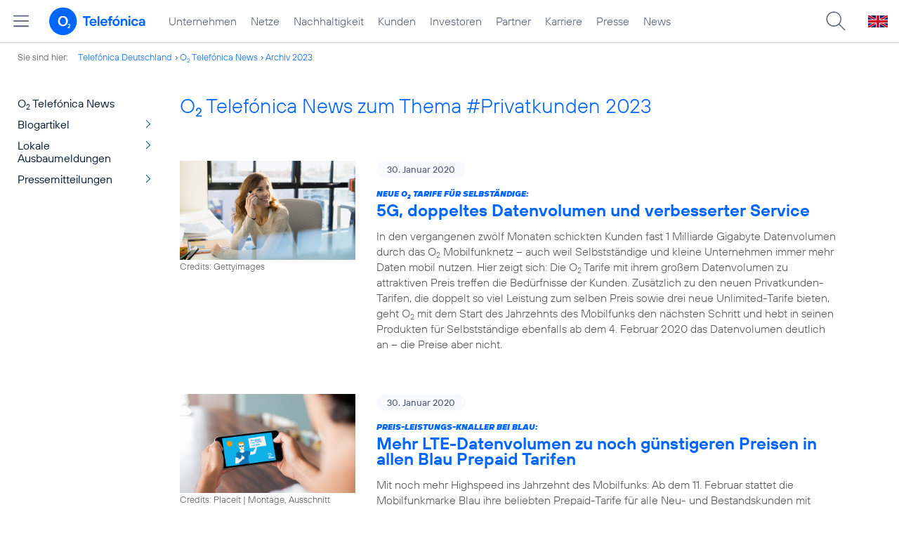

--- FILE ---
content_type: text/html; charset=UTF-8
request_url: https://www.telefonica.de/news/corporate/index.html?cat=zitat;page=40;tag=%23privatkunden;year=2023
body_size: 24418
content:
<!DOCTYPE html>
<html lang="de">
<head>
<meta http-equiv="X-UA-Compatible" content="IE=Edge">
<title>o2 Telefónica News:  zum Thema : ##Privatkunden: : 2023</title>  
<meta http-equiv="Content-Type" content="text/html; charset=utf-8">
<meta name="description" content="">
<meta name="keywords" content="">
<meta name="robots" content="noindex">
<meta name="viewport" content="width=device-width, initial-scale=1.0, user-scalable=yes">
<meta name="color-scheme" content="light only"> 
<link type="text/css" href="/static/assets/css/unsemantic-grid-responsive-tablet-no-ie7.css?v=595" rel="stylesheet">
<link type="text/css" href="/static/css/2021_telefonica.css?v=595" rel="stylesheet">
<link type="text/css" href="/static/css/print.css?v=595" rel="stylesheet" media="print">
<script type="text/javascript" src="/static/assets/jquery-3.5.1/jquery-3.5.1.min.js?autogz=1"></script>
<script type="text/javascript" src="/static/assets/jquery-3.5.1/jquery-migrate-1.4.1.min.js?autogz=1"></script>  <script type="text/javascript" src="/static/js/common.js?autogz=1;v=595"></script>
<script type="text/javascript" src="/static/js/contentloader.js?v=5"></script>  <script type="text/javascript" src="/static/js/jquery.autocomplete.js?v=595"></script> <link rel="apple-touch-icon" sizes="180x180" href="/static/icons/apple-touch-icon.png?v=4">
<link rel="icon" type="image/png" sizes="32x32" href="/static/icons/favicon-32x32.png?v=4">
<link rel="icon" type="image/png" sizes="16x16" href="/static/icons/favicon-16x16.png?v=4">
<link rel="manifest" href="/static/icons/site.webmanifest">
<link rel="mask-icon" href="/static/icons/safari-pinned-tab.svg?v=4" color="#0066FF">
<link rel="shortcut icon" href="/static/icons/favicon.ico?v=4">
<meta name="msapplication-TileColor" content="#f9faff">
<meta name="msapplication-config" content="/static/icons/browserconfig.xml">
<meta name="theme-color" content="#f9faff">
 <link rel="alternate" title="RSS O2 Telefónica News" href="https://www.telefonica.de/news/corporate/rss?cat=zitat;tag=%23privatkunden" type="application/rss+xml">   <link rel="canonical" href="https://www.telefonica.de/news/corporate/index.html"/>  </head>
<body class="page-sec_onecolumn_scp standard page-layout-2021_telefonica" id="page0"> 
<!-- Matomo Tag Manager -->
<script type="text/javascript">
var _mtm = window._mtm = window._mtm || [];
_mtm.push({'mtm.startTime': (new Date().getTime()), 'event': 'mtm.Start'});
_mtm.push({"last_changed":"","display_date":"","enddate":"","news_title":"","seo_page_title":"","content_type":"","drilldown":"","tags":"","author":"","publish_date":"","created":"","page_title":"O2 Telef\u00f3nica News:  zum Thema : ##Privatkunden: : 2023","layout":"2021_telefonica","startdate":"","groups":"","category":""});
var d=document, g=d.createElement('script'), s=d.getElementsByTagName('script')[0];
g.type='text/javascript'; g.async=true; g.src='https://webstatistics.telefonica.de/js/container_kmdc61rh.js'; s.parentNode.insertBefore(g,s);
</script>
<!-- End Matomo Tag Manager -->
<!-- Matomo Tag Tracking --><script>
$(window).off("_mtm.push").on("_mtm.push",function(e,option){if(_mtm&&(typeof(option)=='object')){_mtm.push(option);}});
</script><!-- End Matomo Tag Tracking -->
<div class="sec_root fl-par-body" id="s1" data-dummy="1"><div class="sec_header spc-main-column" id="s98" data-dummy="1"><div id="c98_0" class="col_header col_first"> <div id="page-top"><div></div></div>  <header>
<div id="scp-header-fixed">
<div id="skip">
<a href="#content" class="page-skip-link"><div class="par-body">Zum Inhalt springen...</div></a>
</div>
<div id="scp-header"> <div data-topnav-id="#page-navmenu" data-tree-id="" data-label="top_level" id="page-navmenu" data-layout="2021_telefonica" class="page-navmenu-body" data-state="online"></div> <div id="scp-header-content" class="page-topmenu-container fl-header-search"> <button data-language="de" data-message-id="" data-nav-id="" type="button" data-aria-label-close="Hauptmenü schließen" data-aria-label-open="Hauptmenü öffnen" aria-label="Hauptmenü öffnen" data-tree-id="" data-state="online" data-layout="2021_telefonica" class="page-sitemenu-button"></button> <div id="page-logo"><a href="/"><img src="/static/layout/2021_telefonica/header/logo_telefonica_o2_blue.svg" alt="Logo von o2 Telefónica" width="150" height="54"></a></div>  <div id="page-navigation">  <div class="page-nav-select">
<nav> <ul data-language="de" id="page-nav-topmenu" class="page-nav page-nav-option fl-no-topmenu page-navmenu" data-layout="2021_telefonica" data-state="online"><li id="nav-217" class="fl-hover fl-first" data-nav-id="217"><a title="Unternehmen Telefónica Deutschland" href="/unternehmen.html" class="l-link">Unternehmen</a></li><li id="nav-235" class="fl-hover" data-nav-id="235"><a class="l-link" title="Festnetz und Mobilfunk" href="/netze.html">Netze</a></li><li id="nav-218" class="fl-hover" data-nav-id="218"><a class="l-link" href="/nachhaltigkeit.html">Nachhaltigkeit</a></li><li id="nav-236" class="fl-hover" data-nav-id="236"><a href="/kunden.html" class="l-link">Kunden</a></li><li id="nav-225" class="fl-hover" data-nav-id="225"><a href="/investor-relations.html" class="l-link">Investoren</a></li><li id="nav-233" class="fl-hover" data-nav-id="233"><a class="l-link" href="/partner.html">Partner</a></li><li id="nav-220" class="fl-hover" data-nav-id="220"><a href="/karriere.html" class="l-link">Karriere</a></li><li id="nav-219" class="fl-hover" data-nav-id="219"><a href="/presse.html" class="l-link">Presse</a></li><li id="nav-228" class="fl-hover" data-nav-id="228"><a href="/o2-telefonica-news.html" class="l-link">News</a></li></ul> </nav>
</div>  </div>  <div id="page-search">
<form method="get" name="header_search" action="/search/index" onsubmit="Common.autoComplete.doSearch($('#q1').val()); return false;">
<input name="cmd" value="search" type="hidden">
<input name="search" value="site" type="hidden">
<input id="layout" name="layout" value="2021_telefonica" type="hidden">
<input id="lang" name="lang" value="de" type="hidden">
<div id="length-check" style="position: absolute; top: -200px; left: -1000px;"></div>
<div id="page-search-input" class="xscp-header-search">  <input name="q" id="q1" placeholder="Suche..." maxlength="150">
<button type="submit" class="page-search-submit" aria-label="Suche ausführen"></button>
</div>
</form>
</div>
<button type="button" id="page-search-button" aria-label="Suche öffnen" data-aria-label-open="Suche öffnen" data-aria-label-close="Suche schließen"></button>
<div id="page-language-select"><a href="/home_en" class="l-link" hreflang="en"><img src="/static/layout/2021_telefonica/header/flag_en.svg" alt="Englische Flagge, stellvertretend für englischsprachige Version der o2 Telefónica" width="28" height="17" border="0"></a></div>  </div>
</div>
</div>
</header>  <div class="par par-path" id="sp2" data-tag="Path">
<ul class="nav-path"> <li class="fl-first">Sie sind hier: <a href="/">Telefónica Deutschland</a></li><li><a href="/news/corporate/index.html">O<sub>2</sub> Telefónica News</a></li><li><a href="/news/corporate/index.html?tag=%23privatkunden;cat=pressemitteilungen;year=2023">Archiv 2023</a></li> </ul>
<div class="fclear"></div>
</div> <div class="par-empty"></div></div><div class="fclear"></div></div><div class="sec_body page-content grid-container" id="s2" data-dummy="1"><div class="grid-20 tablet-grid-20 mobile-grid-100 grid-content col_extra col_first" id="c03_0"><div id="sp1" data-tag="Navigation" class="par par-navigation"><style type="text/css" >div.par-navigation{margin-left:-30px}
div.par-navigation ul,div.par-navigation ul li{position:relative;box-sizing:border-box}
div.par-navigation a,div.par-navigation div.nav-title,div.par-navigation span{font-family:var(--font-regular);color:var(--col-grey9);font-size:16px;font-weight:normal;line-height:18px;padding:6px 25px 6px 90px;margin:0;border:0 none;box-sizing:border-box;max-width:100%;overflow-x:hidden;text-overflow:ellipsis}
div.par-navigation a:hover,div.par-navigation ul.nav-level1 a:hover,div.par-navigation ul.nav-level1 li.fl-children.fl-hover a{background-color:var(--col-grey6);color:var(--col-grey0);background-position:right -600px}
div.par-navigation div.nav-title{padding-top:25px;color:var(--col-grey7);font-family:var(--font-bold)}
div.par-navigation ul.nav-level1 li.fl-children a{background-image:url(/static/layout/2021_telefonica/site/nav_arrow.png);background-position:right -300px;background-repeat:no-repeat}
div.par-navigation ul.nav-level1 li.fl-children a:hover{background-position:right -600px}
div.par-navigation li.fl-selected a,div.par-navigation ul.nav-level1 li.fl-selected a{font-weight:normal;background-color:var(--col-grey6);color:var(--col-grey0);background-position:right -1200px}
div.par-navigation li.fl-selected a:hover{background-color:var(--col-grey4);color:var(--col-grey0)}
div.par-navigation ul.nav-level2 li.fl-selected a{background-color:var(--col-grey2);color:var(--col-grey7)}
div.par-navigation ul.nav-level2 li.fl-selected a:hover{background-color:var(--col-grey5);color:var(--col-grey0)}
div.par-navigation ul.nav-level1 li.fl-open a{font-weight:normal;background-position:right -900px}
div.par-navigation ul.nav-level1 li.fl-open.fl-children a:hover,div.par-navigation ul.nav-level1 li.fl-selected.fl-children a:hover{background-position:right -1200px}
div.par-navigation ul.nav-level1 li.fl-selected-parent a{font-weight:normal;background-position:right -1200px;background-color:var(--col-grey6);color:var(--col-grey0)}
div.par-navigation ul.nav-level1 li.fl-selected-parent a:hover{background-color:var(--col-grey9)}
div.par-navigation ul.nav-level0 > li > a,div.par-navigation ul.nav-level0 > li > div.nav-title,div.par-navigation ul.nav-level0 > li > span,div.par-navigation ul.nav-level0 > li.fl-first > a{padding-left:25px}
div.par-navigation ul.nav-level1 > li > a,div.par-navigation ul.nav-level1 > li > div.nav-title,div.par-navigation ul.nav-level1 > li > span,div.par-navigation ul.nav-level1 > li.fl-first > a{padding-left:25px}
div.par-navigation ul.nav-level2 > li > a,div.par-navigation ul.nav-level2 > li > div.nav-title,div.par-navigation ul.nav-level2 > li > span,div.par-navigation ul.nav-level2 > li.fl-first > a{padding-left:40px}
div.par-navigation ul.nav-level3 > li > a,div.par-navigation ul.nav-level3 > li > div.nav-title,div.par-navigation ul.nav-level3 > li > span,div.par-navigation ul.nav-level3 > li.fl-first > a{padding-left:55px}
div.par-navigation ul.nav-level4 > li > a,div.par-navigation ul.nav-level4 > li > div.nav-title,div.par-navigation ul.nav-level4 > li > span,div.par-navigation ul.nav-level4 > li.fl-first > a{padding-left:70px}
div.par-navigation ul.nav-level5 > li > a,div.par-navigation ul.nav-level5 > li > div.nav-title,div.par-navigation ul.nav-level5 > li > span,div.par-navigation ul.nav-level5 > li.fl-first > a{padding-left:85px}
div.par-navigation ul.nav-level6 > li > a,div.par-navigation ul.nav-level6 > li > div.nav-title,div.par-navigation ul.nav-level6 > li > span,div.par-navigation ul.nav-level6 > li.fl-first > a{padding-left:100px}
button.page-nav-menu{display:none}
span.nav-preview-ov{display:block;opacity:0;visibility:hidden;position:absolute;width:220px;top:0;left:100%;background-color:var(--col-grey6);background-color:rgba(88,97,122,0.9);padding:0 !important;z-index:90;box-shadow:3px 3px 3px rgba(0,0,0,0.2)}
li.fl-hover > span.nav-preview-ov{opacity:1;visibility:visible;-webkit-transition:opacity .15s;transition:opacity .15s}
li.fl-root span.nav-preview-ov,li.fl-open span.nav-preview-ov,li.fl-selected span.nav-preview-ov{display:none}
span.nav-preview-ov a,span.nav-preview-ov div.nav-title{font-size:14px;line-height:16px;display:block !important;background:none transparent !important;color:var(--col-grey0) !important;padding:6px 12px !important}
span.nav-preview-ov a:hover{color:var(--col-grey0) !important;background-color:var(--col-grey8) !important}</style><div class="page-nav-selectbox"><button class="page-nav-label page-nav-menu">Menü</button><nav><ul class="nav-level0 page-nav-option"><li class="fl-not-selected fl-first"><a href="/news/corporate/index.html">O<sub>2</sub> Telefónica News</a></li><li class="fl-first"><ul class="nav-level1 page-nav-option"><li class="fl-children fl-not-selected fl-first"><a href="/news/corporate/index.html?cat=blogartikel;tag=%23privatkunden">Blogartikel</a></li><li class="fl-children fl-not-selected"><a href="/news/corporate/index.html?cat=lokale-ausbaumeldungen;tag=%23privatkunden">Lokale Ausbaumeldungen</a></li><li class="fl-children fl-not-selected"><a href="/news/corporate/index.html?cat=pressemitteilungen;tag=%23privatkunden">Pressemitteilungen</a></li></ul></li></ul></nav></div></div> <div class="par-empty"></div></div><div id="c04_0" class="grid-80 tablet-grid-80 mobile-grid-100 grid-content col_content_single"><div style="position: relative; max-width: var(--par-max-width); margin: 0 auto; padding: 0;" class="par-content-id"><a id="content" class="par-anchor"></a></div> <div data-tag="Headline" id="pn2" class="par par-headline par-headline-margin fl-no-par-body par-textblock-default fl-text-align-left"><div class="par-body"><h1 class="default-font par-heading par-headline-tag-h1 par-font-size-default">O<sub>2</sub> Telefónica News zum Thema &#35;Privatkunden 2023</h1></div></div> <div pid="pgm62" class="par par-group-newsfeed fl-no-par-body par-textblock-default"><div class="par-body par-body-padding"><div class="par-nf-messages par-list-messages par-nf-static-news"><div data-tags="[&quot;o2&quot;,&quot;tarife&quot;,&quot;5g&quot;,&quot;pressemitteilung&quot;,&quot;marken&quot;,&quot;selbststaendige&quot;,&quot;mobilfunknetz&quot;,&quot;business&quot;]" class="par-lm-message" data-cat-ids="[82,83]" data-cat-names="[&quot;Startseite&quot;,&quot;Pressemitteilungen&quot;]"><a id="feed-msg-id-8938" class="par-anchor"></a><div class="par-lm-image"><div class="l-inline thmb-full-size"><img loading="lazy" sizes="(max-width: 360px) 180px, (max-width: 720px) 360px, 1280px" srcset="/file/public/1559/Businesswoman-Smartphone-gettyimages-533980289-1280x720.jpg 1280w, /file/repository/38034_t_720_405/0/0/Businesswoman-Smartphone-gettyimages-533980289-1280x720.jpg 720w, /file/repository/38034_t_360_203/0/0/Businesswoman-Smartphone-gettyimages-533980289-1280x720.jpg 360w" src="/file/public/1559/Businesswoman-Smartphone-gettyimages-533980289-1280x720.jpg" alt="" class="l-img"><div class="l-inline-caption"><span class="page-license-inline"><span class="page-license-info author">Credits: Gettyimages</span></span></div><div class="fclear"></div></div></div><div class="par-lm-content"><div class="par-lm-date">30. Januar 2020</div><div class="default-font par-heading par-headline-tag-div par-headline-tag-static par-font-size-default"><span class="par-overline">Neue O<sub>2</sub> Tarife für Selbständige: </span>5G, doppeltes Datenvolumen und verbesserter Service</div><div class="par-lm-teaser">In den vergangenen zwölf Monaten schickten Kunden fast 1 Milliarde Gigabyte Datenvolumen durch das O<sub>2</sub> Mobilfunknetz – auch weil Selbstständige und kleine Unternehmen immer mehr Daten mobil nutzen. Hier zeigt sich: Die O<sub>2</sub> Tarife mit ihrem großem Datenvolumen zu attraktiven Preis treffen die Bedürfnisse der Kunden. Zusätzlich zu den neuen Privatkunden- Tarifen, die doppelt so viel Leistung zum selben Preis sowie drei neue Unlimited-Tarife bieten, geht O<sub>2</sub> mit dem Start des Jahrzehnts des Mobilfunks den nächsten Schritt und hebt in seinen Produkten für Selbstständige ebenfalls ab dem 4. Februar 2020 das Datenvolumen deutlich an – die Preise aber nicht.</div></div><a class="par-nf-full-link" aria-label="Neue O2 Tarife für Selbständige: 5G, doppeltes Datenvolumen und verbesserter Service" href="/news/corporate/2020/01/neue-o2-tarife-fuer-selbstaendige-5g-doppeltes-datenvolumen-und-verbesserter-service.html?year=2023;cat=zitat;page=40;tag=%23privatkunden" target="_self"></a></div><div data-tags="[&quot;blau&quot;,&quot;marken&quot;,&quot;prepaid&quot;,&quot;privatkunden&quot;,&quot;tarife&quot;,&quot;pressemitteilung&quot;,&quot;service&quot;]" class="par-lm-message" data-cat-names="[&quot;Startseite&quot;,&quot;Pressemitteilungen&quot;]" data-cat-ids="[82,83]"><a class="par-anchor" id="feed-msg-id-8937"></a><div class="par-lm-image"><div class="l-inline thmb-full-size"><img alt="" class="l-img" srcset="/file/public/1564/20180530-blau-portfolio-placeit-1280x720.jpg 1280w, /file/repository/38334_t_720_405/0/0/20180530-blau-portfolio-placeit-1280x720.jpg 720w, /file/repository/38334_t_360_203/0/0/20180530-blau-portfolio-placeit-1280x720.jpg 360w" src="/file/public/1564/20180530-blau-portfolio-placeit-1280x720.jpg" sizes="(max-width: 360px) 180px, (max-width: 720px) 360px, 1280px" loading="lazy"><div class="l-inline-caption"><span class="page-license-inline"><span class="page-license-info author">Credits: Placeit</span> | <a target="_blank" href="https://placeit.net/#license" class="page-license-info license" rel="license">Montage, Ausschnitt bearbeitet</a></span></div><div class="fclear"></div></div></div><div class="par-lm-content"><div class="par-lm-date">30. Januar 2020</div><div class="default-font par-heading par-headline-tag-div par-headline-tag-static par-font-size-default"><span class="par-overline">Preis-Leistungs-Knaller bei Blau: </span>Mehr LTE-Datenvolumen zu noch günstigeren Preisen in allen Blau Prepaid Tarifen</div><div class="par-lm-teaser">Mit noch mehr Highspeed ins Jahrzehnt des Mobilfunks: Ab dem 11. Februar stattet die Mobilfunkmarke Blau ihre beliebten Prepaid-Tarife für alle Neu- und Bestandskunden mit mehr LTE-Datenvolumen aus und das bei sinkenden Preisen. Das gilt für Blau Prepaid Allnet S, M und L ebenso wie für die Surf-Tarife S, M und L. Damit unterstreicht Blau einmal mehr seine Ambitionen im Hinblick auf die Preis-Leistungsführerschaft im deutschen Prepaid-Markt.</div></div><a class="par-nf-full-link" href="/news/corporate/2020/01/preis-leistungs-knaller-bei-blau-mehr-lte-datenvolumen-zu-noch-guenstigeren-preisen-in-allen-blau-prepaid-tarifen.html?year=2023;cat=zitat;page=40;tag=%23privatkunden" target="_self" aria-label="Preis-Leistungs-Knaller bei Blau: Mehr LTE-Datenvolumen zu noch günstigeren Preisen in allen Blau Prepaid Tarifen"></a></div><div data-tags="[]" class="par-lm-message" data-cat-names="[&quot;Blogartikel&quot;]" data-cat-ids="[87]"><a class="par-anchor" id="feed-msg-id-8702"></a><div class="par-lm-image"><div class="l-inline thmb-full-size"><img sizes="(max-width: 360px) 180px, (max-width: 720px) 360px, 1280px" loading="lazy" class="l-img" alt="" src="/file/public/1699/Twitter-1280x720-B.jpg" srcset="/file/public/1699/Twitter-1280x720-B.jpg 1280w, /file/repository/45803_t_720_405/1/0/Twitter-1280x720-B.jpg 720w, /file/repository/45803_t_360_203/1/0/Twitter-1280x720-B.jpg 360w"><div class="fclear"></div></div></div><div class="par-lm-content"><div class="par-lm-date">29. Januar 2020</div><div class="default-font par-heading par-headline-tag-div par-headline-tag-static par-font-size-default">Folgen Sie uns auf Twitter</div><div class="par-lm-teaser"></div></div><a class="par-nf-full-link" href="https://twitter.com/telefonica_de" target="_blank" aria-label="Folgen Sie uns auf Twitter"></a></div><div data-tags="[&quot;o2&quot;,&quot;marken&quot;,&quot;privatkunden&quot;,&quot;amazon&quot;,&quot;retail&quot;]" class="par-lm-message" data-cat-names="[&quot;Startseite&quot;,&quot;Pressemitteilungen&quot;]" data-cat-ids="[82,83]"><a class="par-anchor" id="feed-msg-id-8934"></a><div class="par-lm-image"><div class="l-inline thmb-full-size"><img srcset="/file/public/1678/pixabay-user-StockSnap-kopfhoerer-music-smartphone-923186-1280x720.jpg 1280w, /file/repository/46807_t_720_405/0/0/pixabay-user-StockSnap-kopfhoerer-music-smartphone-923186-1280x720.jpg 720w, /file/repository/46807_t_360_203/0/0/pixabay-user-StockSnap-kopfhoerer-music-smartphone-923186-1280x720.jpg 360w" src="/file/public/1678/pixabay-user-StockSnap-kopfhoerer-music-smartphone-923186-1280x720.jpg" alt="" class="l-img" loading="lazy" sizes="(max-width: 360px) 180px, (max-width: 720px) 360px, 1280px"><div class="l-inline-caption"><span class="page-license-inline"><a rel="author" class="page-license-info author" target="_blank" href="https://pixabay.com/de/photos/kopfh%C3%B6rer-musik-audio-smartphone-923186/">Credits: Pixabay User StockSnap</a> | <a class="page-license-info license" rel="license" target="_blank" href="https://creativecommons.org/publicdomain/zero/1.0/deed.de">CC0 1.0, Ausschnitt bearbeitet</a></span></div><div class="fclear"></div></div></div><div class="par-lm-content"><div class="par-lm-date">29. Januar 2020</div><div class="default-font par-heading par-headline-tag-div par-headline-tag-static par-font-size-default"><span class="par-overline">Unendlicher Hörgenuss: </span>Amazon Music für O<sub>2</sub> Kunden</div><div class="par-lm-teaser">O<sub>2</sub> bietet als einziger Netzbetreiber in Deutschland seinen Kunden ausgewählte Dienste von Amazon an. Ab 4. Februar können Neu- wie Bestandskunden Amazon Music genießen: O<sub>2</sub> Kunden erhalten zu einem attraktiven Preis unbegrenzten Zugang zu mehr als 50 Millionen Songs, beliebten Hörspielen, können live alle Spiele der Bundesliga per Audio verfolgen sowie ihre Lieblingssongs downloaden und so unterwegs ohne Internetverbindung nutzen.<sup>1</sup></div></div><a aria-label="Unendlicher Hörgenuss: Amazon Music für O2 Kunden" target="_self" href="/news/corporate/2020/01/unendlicher-hoergenuss-amazon-music-fuer-o2-kunden.html?year=2023;cat=zitat;page=40;tag=%23privatkunden" class="par-nf-full-link"></a></div><div class="par-lm-message" data-tags="[&quot;prepaid&quot;,&quot;tarife&quot;,&quot;o2&quot;,&quot;privatkunden&quot;]" data-cat-ids="[82,83]" data-cat-names="[&quot;Startseite&quot;,&quot;Pressemitteilungen&quot;]"><a id="feed-msg-id-8931" class="par-anchor"></a><div class="par-lm-image"><div class="l-inline thmb-full-size"><img sizes="(max-width: 360px) 180px, (max-width: 720px) 360px, (max-width: 1440px) 720px, 1440px" loading="lazy" alt="" class="l-img" srcset="/file/public/1678/o2-my-prepaid-1920x1080.jpg 1920w, /file/repository/46805_t_1440_810/1/0/o2-my-prepaid-1920x1080.jpg 1440w, /file/repository/46805_t_720_405/1/0/o2-my-prepaid-1920x1080.jpg 720w, /file/repository/46805_t_360_203/1/0/o2-my-prepaid-1920x1080.jpg 360w" src="/file/public/1678/o2-my-prepaid-1920x1080.jpg"><div class="fclear"></div></div></div><div class="par-lm-content"><div class="par-lm-date">28. Januar 2020</div><div class="default-font par-heading par-headline-tag-div par-headline-tag-static par-font-size-default"><span class="par-overline">Mobile Freiheit: </span>Mehr Daten zum kleinen Preis bei den neuen O<sub>2</sub> Prepaid Tarifen</div><div class="par-lm-teaser">Bei O<sub>2</sub> erreicht die mobile Freiheit durch das neue Prepaid-Portfolio die nächste Stufe: Ab dem 11. Februar gibt es für alle Neu- und Bestandskunden noch mehr Highspeed-Datenvolumen zum gleichen oder sogar für einen niedrigeren Preis.</div></div><a class="par-nf-full-link" aria-label="Mobile Freiheit: Mehr Daten zum kleinen Preis bei den neuen O2 Prepaid Tarifen" href="/news/corporate/2020/01/mobile-freiheit-mehr-daten-zum-kleinen-preis-bei-den-neuen-o2-prepaid-tarifen.html?year=2023;cat=zitat;page=40;tag=%23privatkunden" target="_self"></a></div><div data-cat-names="[&quot;Blogartikel&quot;]" data-cat-ids="[87]" class="par-lm-message" data-tags="[&quot;auszeichnung&quot;,&quot;madrid&quot;,&quot;telefonica_s_a&quot;,&quot;telekommunikationsunternehmen&quot;]"><a class="par-anchor" id="feed-msg-id-8936"></a><div class="par-lm-image"><div class="l-inline thmb-full-size"><img srcset="/file/public/1659/TEF-S-A-Madrid-B-1280x720.jpg 1280w, /file/repository/46480_t_720_405/0/0/TEF-S-A-Madrid-B-1280x720.jpg 720w, /file/repository/46480_t_360_203/0/0/TEF-S-A-Madrid-B-1280x720.jpg 360w" src="/file/public/1659/TEF-S-A-Madrid-B-1280x720.jpg" alt="" class="l-img" loading="lazy" sizes="(max-width: 360px) 180px, (max-width: 720px) 360px, 1280px"><div class="l-inline-caption"><span class="page-license-inline"><a rel="author" class="page-license-info author" target="_blank" href="https://twitter.com/Telefonica/status/1201577403824427011">Credits: Telefónica S.A.</a></span></div><div class="fclear"></div></div></div><div class="par-lm-content"><div class="par-lm-date">27. Januar 2020</div><div class="default-font par-heading par-headline-tag-div par-headline-tag-static par-font-size-default"><span class="par-overline">Telefonica S.A.: </span>Das meistgeschätzte europäische Telekommunikationsunternehmen laut der Zeitschrift Fortune</div><div class="par-lm-teaser">Gleichzeitig rangiert das Unternehmen in der jährlichen Rangliste &quot;The World's Most Admired Companies&quot; der Zeitschrift Fortune auf dem vierten Platz der globalen Branche, hinter AT&amp;T, Verizon und der Softbank Group.</div></div><a class="par-nf-full-link" aria-label="Telefonica S.A.: Das meistgeschätzte europäische Telekommunikationsunternehmen laut der Zeitschrift Fortune" href="/news/corporate/2020/01/telefonica-s-a-laut-der-zeitschrift-fortune-das-meist-geschaetzte-europaeische-telekommunikationsunternehmen.html?year=2023;cat=zitat;page=40;tag=%23privatkunden" target="_self"></a></div><div data-tags="[&quot;arbeitsplatz&quot;,&quot;nachhaltigkeit&quot;,&quot;strategie&quot;,&quot;digitaleverantwortung&quot;]" class="par-lm-message" data-cat-names="[&quot;Blogartikel&quot;]" data-cat-ids="[87]"><a class="par-anchor" id="feed-msg-id-8933"></a><div class="par-lm-image"><div class="l-inline thmb-full-size"><img src="/file/public/1549/pixabay-Free-Photos-Mitarbeiter-Arbeitsplatz-workplace-1245776-1280x720.jpg" srcset="/file/public/1549/pixabay-Free-Photos-Mitarbeiter-Arbeitsplatz-workplace-1245776-1280x720.jpg 1280w, /file/repository/37510_t_720_405/0/0/pixabay-Free-Photos-Mitarbeiter-Arbeitsplatz-workplace-1245776-1280x720.jpg 720w, /file/repository/37510_t_360_203/0/0/pixabay-Free-Photos-Mitarbeiter-Arbeitsplatz-workplace-1245776-1280x720.jpg 360w" class="l-img" alt="" loading="lazy" sizes="(max-width: 360px) 180px, (max-width: 720px) 360px, 1280px"><div class="l-inline-caption"><span class="page-license-inline"><a target="_blank" href="https://pixabay.com/de/photos/arbeitsplatz-team-gesch%C3%A4ftstreffen-1245776/" rel="author" class="page-license-info author">Credits: Pixabay User Free-Photos</a> | <a class="page-license-info license" rel="license" href="https://creativecommons.org/publicdomain/zero/1.0/deed.de" target="_blank">CC0 1.0, Ausschnitt bearbeitet</a></span></div><div class="fclear"></div></div></div><div class="par-lm-content"><div class="par-lm-date">24. Januar 2020</div><div class="default-font par-heading par-headline-tag-div par-headline-tag-static par-font-size-default"><span class="par-overline">Telefónica S.A. und Telefónica Deutschland: </span>Teil des Bloomberg Gender-Equality Index (GEI)</div><div class="par-lm-teaser">Die Telefónica S.A. ist das dritte Jahr in Folge Teil des Bloomberg Gender-Equality Index (GEI). Dieser listet 325 Unternehmen, die ein gutes Beispiel für die Förderung von Frauen am Arbeitsplatz liefern und dies mit Kennzahlen und Transparenz belegen.</div></div><a class="par-nf-full-link" target="_self" href="/news/corporate/2020/01/telefonica-s-a-und-telefonica-deutschland-sind-teil-des-bloomberg-gender-equality-index-gei.html?year=2023;cat=zitat;page=40;tag=%23privatkunden" aria-label="Telefónica S.A. und Telefónica Deutschland: Teil des Bloomberg Gender-Equality Index (GEI)"></a></div><div data-cat-names="[&quot;Blogartikel&quot;]" data-cat-ids="[87]" class="par-lm-message" data-tags="[&quot;cybermobbing&quot;,&quot;o2&quot;,&quot;hatespeech&quot;]"><a id="feed-msg-id-8930" class="par-anchor"></a><div class="par-lm-image"><div class="l-inline thmb-full-size"><img loading="lazy" sizes="(max-width: 360px) 180px, (max-width: 720px) 360px, (max-width: 1440px) 720px, 1440px" srcset="/file/public/1678/1-Lovemob-1920_1080px.jpg 1920w, /file/repository/46803_t_1440_810/2/0/1-Lovemob-1920_1080px.jpg 1440w, /file/repository/46803_t_720_405/2/0/1-Lovemob-1920_1080px.jpg 720w, /file/repository/46803_t_360_203/2/0/1-Lovemob-1920_1080px.jpg 360w" src="/file/public/1678/1-Lovemob-1920_1080px.jpg" alt="" class="l-img"><div class="fclear"></div></div></div><div class="par-lm-content"><div class="par-lm-date">24. Januar 2020</div><div class="default-font par-heading par-headline-tag-div par-headline-tag-static par-font-size-default"><span class="par-overline">Cybermobbing hinterlässt Spuren: </span>Jeder Zweite in Deutschland fühlt sich nachhaltig verletzt </div><div class="par-lm-teaser">Heute ist der internationale Tag der Komplimente. Zu diesem Anlass ruft O<sub>2</sub> dazu auf, Familie, Freunden und auch völlig Fremden ein Kompliment zu machen – gerade dann, wenn ihnen digital Gehässigkeit entgegenschlägt, sie angegriffen oder gar offensiv beleidigt werden. Denn Cybermobbing hat für 83 Prozent der Betroffenen Folgen – über 10 Prozent hatten danach sogar Angst, das Haus zu verlassen. </div></div><a aria-label="Cybermobbing hinterlässt Spuren: Jeder Zweite in Deutschland fühlt sich nachhaltig verletzt " target="_self" href="/news/corporate/2020/01/cybermobbing-hinterlaesst-spuren-jeder-zweite-in-deutschland-fuehlt-sich-nachhaltig-verletzt.html?year=2023;cat=zitat;page=40;tag=%23privatkunden" class="par-nf-full-link"></a></div><div data-cat-names="[&quot;Blogartikel&quot;]" data-cat-ids="[87]" data-tags="[&quot;nachhaltigkeit&quot;,&quot;digitaleverantwortung&quot;]" class="par-lm-message"><a class="par-anchor" id="feed-msg-id-8928"></a><div class="par-lm-image"><div class="l-inline thmb-full-size"><img loading="lazy" sizes="(max-width: 360px) 180px, (max-width: 720px) 360px, 850px" srcset="/file/public/1612/Telefonica-Deutschland-Zentrale-Muenchen-850x478.jpg 850w, /file/repository/42675_t_720_405/0/0/Telefonica-Deutschland-Zentrale-Muenchen-850x478.jpg 720w, /file/repository/42675_t_360_202/0/0/Telefonica-Deutschland-Zentrale-Muenchen-850x478.jpg 360w" src="/file/public/1612/Telefonica-Deutschland-Zentrale-Muenchen-850x478.jpg" alt="" class="l-img"><div class="l-inline-caption"><span class="page-license-inline"><span class="page-license-info author">Credits: Telefónica Deutschland</span></span></div><div class="fclear"></div></div></div><div class="par-lm-content"><div class="par-lm-date">23. Januar 2020</div><div class="default-font par-heading par-headline-tag-div par-headline-tag-static par-font-size-default"><span class="par-overline">Telefónica Deutschland: </span>Nominierung für den CSR-Preis der Bundesregierung 2020</div><div class="par-lm-teaser">Telefónica Deutschland ist als einziges Telekommunikationsunternehmen für den renommierten Corporate-Social-Responsibility-Preis der Bundesregierung 2020, kurz CSR-Preis, nominiert. Insgesamt sind 25 Unternehmen nominiert. In der Sonderpreiskategorie „CSR und Digitalisierung“ ist Telefónica einer von fünf Kandidaten für den begehrten Preis.</div></div><a class="par-nf-full-link" aria-label="Telefónica Deutschland: Nominierung für den CSR-Preis der Bundesregierung 2020" href="/news/corporate/2020/01/telefonica-deutschland-nominierung-fuer-den-csr-preis-der-bundesregierung-2020.html?year=2023;cat=zitat;page=40;tag=%23privatkunden" target="_self"></a></div><div class="par-lm-message" data-tags="[&quot;o2&quot;,&quot;netz&quot;,&quot;mobilfunk&quot;,&quot;datenvolumen&quot;,&quot;lte&quot;,&quot;privatkunden&quot;,&quot;marken&quot;,&quot;strategie&quot;,&quot;netzausbau&quot;]" data-cat-names="[&quot;Startseite&quot;,&quot;Pressemitteilungen&quot;]" data-cat-ids="[82,83]"><a class="par-anchor" id="feed-msg-id-8925"></a><div class="par-lm-image"><div class="l-inline thmb-full-size"><img loading="lazy" sizes="(max-width: 360px) 180px, (max-width: 720px) 360px, 1280px" srcset="/file/public/1699/pixabay-terimakasih0-sms-smartphone-junge-leute-tarif-1490691-1280x720.jpg 1280w, /file/repository/37349_t_720_405/0/0/pixabay-terimakasih0-sms-smartphone-junge-leute-tarif-1490691-1280x720.jpg 720w, /file/repository/37349_t_360_203/0/0/pixabay-terimakasih0-sms-smartphone-junge-leute-tarif-1490691-1280x720.jpg 360w" src="/file/public/1699/pixabay-terimakasih0-sms-smartphone-junge-leute-tarif-1490691-1280x720.jpg" alt="" class="l-img"><div class="l-inline-caption"><span class="page-license-inline"><a class="page-license-info author" rel="author" target="_blank" href="https://pixabay.com/de/photos/sms-mobiltelefone-h%C3%A4nde-zwei-text-1490691/">Credits: Pixabay User terimakasih0</a> | <a target="_blank" href="https://creativecommons.org/publicdomain/zero/1.0/deed.de" class="page-license-info license" rel="license">CC0 1.0, Ausschnitt bearbeitet</a></span></div><div class="fclear"></div></div></div><div class="par-lm-content"><div class="par-lm-date">23. Januar 2020</div><div class="default-font par-heading par-headline-tag-div par-headline-tag-static par-font-size-default"><span class="par-overline">Deutscher Mobilfunk startet ins Exabyte-Zeitalter: </span>O<sub>2</sub> Netz stemmt rund 1 Milliarde Gigabyte Datenvolumen</div><div class="par-lm-teaser">Das O<sub>2</sub> Netz eröffnet das Exabyte-Zeitalter im deutschen Mobilfunk: In den vergangenen zwölf Monaten schickten Kunden fast 1 Milliarde Gigabyte Datenvolumen durch das O<sub>2</sub> Mobilfunknetz. Das entspricht rund einem Exabyte an mobilen Daten. So viel wurde noch nie verbraucht. Mit diesem Datenvolumen könnte man mehr als 1,5 Millionen Jahre am Stück Musik streamen. Im Wettbewerbsvergleich ist das O<sub>2</sub> Netz damit ganz vorne mit dabei, wenn es um die mobile Datennutzung in Deutschland geht.</div></div><a target="_self" href="/news/corporate/2020/01/deutscher-mobilfunk-startet-ins-exabyte-zeitalter-o2-netz-stemmt-rund-1-milliarde-gigabyte-datenvolumen.html?year=2023;cat=zitat;page=40;tag=%23privatkunden" aria-label="Deutscher Mobilfunk startet ins Exabyte-Zeitalter: O2 Netz stemmt rund 1 Milliarde Gigabyte Datenvolumen" class="par-nf-full-link"></a></div><div data-tags="[&quot;klimaschutz&quot;,&quot;auszeichnung&quot;,&quot;nachhaltigkeit&quot;,&quot;investor_relations&quot;]" class="par-lm-message" data-cat-names="[&quot;Startseite&quot;,&quot;Blogartikel&quot;]" data-cat-ids="[82,87]"><a class="par-anchor" id="feed-msg-id-8927"></a><div class="par-lm-image"><div class="l-inline thmb-full-size"><img class="l-img" alt="" src="/file/public/1678/pixabay-geralt-city-990843-Umweltschutz-1280x720.jpg" srcset="/file/public/1678/pixabay-geralt-city-990843-Umweltschutz-1280x720.jpg 1280w, /file/repository/46793_t_720_405/0/0/pixabay-geralt-city-990843-Umweltschutz-1280x720.jpg 720w, /file/repository/46793_t_360_203/0/0/pixabay-geralt-city-990843-Umweltschutz-1280x720.jpg 360w" sizes="(max-width: 360px) 180px, (max-width: 720px) 360px, 1280px" loading="lazy"><div class="l-inline-caption"><span class="page-license-inline"><a rel="author" class="page-license-info author" href="https://pixabay.com/de/city-stadt-urbanisierung-baum-%C3%A4ste-990843/" target="_blank">Credits: Pixabay User geralt</a> | <a rel="license" class="page-license-info license" href="https://creativecommons.org/publicdomain/zero/1.0/deed.de" target="_blank">CC0 1.0, Farbe &amp; Ausschnitt bearbeitet</a></span></div><div class="fclear"></div></div></div><div class="par-lm-content"><div class="par-lm-date">22. Januar 2020</div><div class="default-font par-heading par-headline-tag-div par-headline-tag-static par-font-size-default"><span class="par-overline">Telefónica Gruppe: </span>Auszeichnung für weltweite Führungsrolle im Klima- und Umweltschutz</div><div class="par-lm-teaser">Die Telefónica Gruppe gehört zu den führenden 2% auf der CDP-Klima-Liste. Das multinationale Unternehmen erhält die Bestnote A bereits das sechste Jahr in Folge.</div></div><a href="/news/corporate/2020/01/telefonica-gruppe-auszeichnung-fuer-weltweite-fuehrungsrolle-im-klima-und-umweltschutz.html?year=2023;cat=zitat;page=40;tag=%23privatkunden" target="_self" aria-label="Telefónica Gruppe: Auszeichnung für weltweite Führungsrolle im Klima- und Umweltschutz" class="par-nf-full-link"></a></div><div data-tags="[&quot;o2&quot;,&quot;mobilfunk&quot;,&quot;tarife&quot;,&quot;marken&quot;,&quot;retail&quot;]" class="par-lm-message" data-cat-ids="[82,83]" data-cat-names="[&quot;Startseite&quot;,&quot;Pressemitteilungen&quot;]"><a class="par-anchor" id="feed-msg-id-8919"></a><div class="par-lm-image"><div class="l-inline thmb-full-size"><img sizes="(max-width: 360px) 180px, (max-width: 720px) 360px, (max-width: 1440px) 720px, 1440px" loading="lazy" alt="" class="l-img" srcset="/file/public/1678/o2-Free-Unlimited-Regler-Rubix-1920x1080-Aufmacher.jpg 1920w, /file/repository/46754_t_1440_810/0/0/o2-Free-Unlimited-Regler-Rubix-1920x1080-Aufmacher.jpg 1440w, /file/repository/46754_t_720_405/0/0/o2-Free-Unlimited-Regler-Rubix-1920x1080-Aufmacher.jpg 720w, /file/repository/46754_t_360_203/0/0/o2-Free-Unlimited-Regler-Rubix-1920x1080-Aufmacher.jpg 360w" src="/file/public/1678/o2-Free-Unlimited-Regler-Rubix-1920x1080-Aufmacher.jpg"><div class="fclear"></div></div></div><div class="par-lm-content"><div class="par-lm-date">21. Januar 2020</div><div class="default-font par-heading par-headline-tag-div par-headline-tag-static par-font-size-default"><span class="par-overline">Unlimited trifft auf Individualisierung: </span>O<sub>2</sub> denkt Mobilfunk neu</div><div class="par-lm-teaser">Zum Start ins neue Jahrzehnt definiert O<sub>2</sub> Mobilfunk komplett anders und bietet maximale persönliche Freiheit in einer zunehmend digitalen Welt: Als erster Netzbetreiber im deutschen Markt stellt O<sub>2</sub> ab 4. Februar drei Unlimited-Tarife ins Zentrum seines Angebots.</div></div><a class="par-nf-full-link" aria-label="Unlimited trifft auf Individualisierung: O2 denkt Mobilfunk neu" href="/news/corporate/2020/01/unlimited-trifft-individualisierung-o2-denkt-mobilfunk-neu.html?year=2023;cat=zitat;page=40;tag=%23privatkunden" target="_self"></a></div><div data-cat-ids="[84]" data-cat-names="[&quot;Zitat&quot;]" data-tags="[&quot;mobilfunk&quot;,&quot;o2_free&quot;,&quot;o2&quot;]" class="par-lm-message"><a id="feed-msg-id-8929" class="par-anchor"></a><div class="par-lm-image"><div class="l-inline thmb-full-size"><img srcset="/file/public/1544/20200121-Zitat-Wolfgang-Metze-o2-denkt-Mobilfunk-neu.jpg 1707w, /file/repository/46800_t_1440_720/0/0/20200121-Zitat-Wolfgang-Metze-o2-denkt-Mobilfunk-neu.jpg 1440w, /file/repository/46800_t_720_360/0/0/20200121-Zitat-Wolfgang-Metze-o2-denkt-Mobilfunk-neu.jpg 720w, /file/repository/46800_t_360_180/0/0/20200121-Zitat-Wolfgang-Metze-o2-denkt-Mobilfunk-neu.jpg 360w" src="/file/public/1544/20200121-Zitat-Wolfgang-Metze-o2-denkt-Mobilfunk-neu.jpg" alt="" class="l-img" loading="lazy" sizes="(max-width: 360px) 180px, (max-width: 720px) 360px, (max-width: 1440px) 720px, 1440px"><div class="fclear"></div></div></div><div class="par-lm-content"><div class="par-lm-date">21. Januar 2020</div><div class="default-font par-heading par-headline-tag-div par-headline-tag-static par-font-size-default"><span class="par-overline">Zitat Wolfgang Metze, CCO: </span>O<sub>2</sub> denkt Mobilfunk neu</div><div class="par-lm-teaser"></div></div><a aria-label="Zitat Wolfgang Metze, CCO: O2 denkt Mobilfunk neu" href="https://www.telefonica.de/file/public/1544/20200121-Zitat-Wolfgang-Metze-o2-denkt-Mobilfunk-neu-HighRes.png" target="_blank" class="par-nf-full-link"></a></div><div data-cat-ids="[82,87]" data-cat-names="[&quot;Startseite&quot;,&quot;Blogartikel&quot;]" class="par-lm-message" data-tags="[&quot;solution&quot;,&quot;partner&quot;,&quot;netzwerk&quot;,&quot;digitalisierung&quot;]"><a class="par-anchor" id="feed-msg-id-8920"></a><div class="par-lm-image"><div class="l-inline thmb-full-size"><img sizes="(max-width: 360px) 180px, (max-width: 720px) 360px, 1280px" loading="lazy" alt="" class="l-img" srcset="/file/public/1659/o2-Tower-Telefonica-Deutschland-Zentrale-Muenchen-5D0452DE-46FA--1280x720.jpg 1280w, /file/repository/46154_t_720_405/0/0/o2-Tower-Telefonica-Deutschland-Zentrale-Muenchen-5D0452DE-46FA--1280x720.jpg 720w, /file/repository/46154_t_360_203/0/0/o2-Tower-Telefonica-Deutschland-Zentrale-Muenchen-5D0452DE-46FA--1280x720.jpg 360w" src="/file/public/1659/o2-Tower-Telefonica-Deutschland-Zentrale-Muenchen-5D0452DE-46FA--1280x720.jpg"><div class="l-inline-caption"><span class="page-license-inline"><span class="page-license-info author">Credits: Telefónica Deutschland</span></span></div><div class="fclear"></div></div></div><div class="par-lm-content"><div class="par-lm-date">20. Januar 2020</div><div class="default-font par-heading par-headline-tag-div par-headline-tag-static par-font-size-default"><span class="par-overline">Telefónica Global Solutions wird Netzwerkpartner von Arlanxeo: </span>Arlanxeo setzt auf moderne Vernetzungslösung von Telefónica für die Digitalisierung</div><div class="par-lm-teaser">Telefónica Global Solutions vernetzt in Zukunft das weltmarktführende Spezial-Chemie-Unternehmen Arlanxeo. Die Business Unit von Telefónica Deutschland und Arlanxeo schlossen einen 5-Jahresvertrag über mehrere dutzend Millionen Euro für IT- und Kommunikationsinfrastruktur. Telefónica wird für das weltweit führende Unternehmen für synthetischen Kautschuk in Zukunft die neueste Network-as-a-Service-Technologie mit integrierten Sicherheitslösungen bereitstellen und integrieren. </div></div><a href="/news/corporate/2020/01/telefonica-global-solutions-wird-netzwerkpartner-von-arlanxeo-arlanxeo-setzt-auf-moderne-vernetzungsloesung-von-telefonica-fuer-die-digitalisierung.html?year=2023;cat=zitat;page=40;tag=%23privatkunden" target="_self" aria-label="Telefónica Global Solutions wird Netzwerkpartner von Arlanxeo: Arlanxeo setzt auf moderne Vernetzungslösung von Telefónica für die Digitalisierung" class="par-nf-full-link"></a></div><div class="par-lm-message" data-tags="[&quot;b2b&quot;,&quot;o2_business&quot;,&quot;gesch\u00e4ftskunden&quot;]" data-cat-ids="[82,83]" data-cat-names="[&quot;Startseite&quot;,&quot;Pressemitteilungen&quot;]"><a class="par-anchor" id="feed-msg-id-8885"></a><div class="par-lm-image"><div class="l-inline thmb-full-size"><img loading="lazy" sizes="(max-width: 360px) 180px, (max-width: 720px) 360px, (max-width: 1440px) 720px, 1440px" src="/file/public/1678/O2-BTB-business-kampagnenmotiv-2019-604-44-1920x1080px3.jpg" srcset="/file/public/1678/O2-BTB-business-kampagnenmotiv-2019-604-44-1920x1080px3.jpg 1920w, /file/repository/46671_t_1440_810/2/0/O2-BTB-business-kampagnenmotiv-2019-604-44-1920x1080px3.jpg 1440w, /file/repository/46671_t_720_405/2/0/O2-BTB-business-kampagnenmotiv-2019-604-44-1920x1080px3.jpg 720w, /file/repository/46671_t_360_203/2/0/O2-BTB-business-kampagnenmotiv-2019-604-44-1920x1080px3.jpg 360w" class="l-img" alt=""><div class="l-inline-caption"><span class="page-license-inline"><span class="page-license-info author">Credits: o2</span></span></div><div class="fclear"></div></div></div><div class="par-lm-content"><div class="par-lm-date">16. Januar 2020</div><div class="default-font par-heading par-headline-tag-div par-headline-tag-static par-font-size-default"><span class="par-overline">Mehr Transparenz und Fairness: </span>O<sub>2</sub> Business revolutioniert Mobilfunk für Geschäftskunden</div><div class="par-lm-teaser">O<sub>2</sub> Business als Geschäftskunden-Marke von Telefónica Deutschland ist bereits heute nach Branchenmeinungen Preis-Leistungs-Führer im B2B-Markt und verfügt zudem über eine ausgezeichnete Servicequalität. Darauf aufbauend revolutioniert O<sub>2</sub> Business mit seinem neuen Online-Konfigurator einmal mehr das Segment.</div></div><a class="par-nf-full-link" aria-label="Mehr Transparenz und Fairness: O2 Business revolutioniert Mobilfunk für Geschäftskunden" target="_self" href="/news/corporate/2020/01/mehr-transparenz-und-fairness-o2-business-revolutioniert-mobilfunktarife-fuer-geschaeftskunden.html?year=2023;cat=zitat;page=40;tag=%23privatkunden"></a></div><div data-cat-ids="[82,83]" data-cat-names="[&quot;Startseite&quot;,&quot;Pressemitteilungen&quot;]" data-tags="[&quot;partnerschaften&quot;,&quot;entertainment&quot;,&quot;o2&quot;]" class="par-lm-message"><a class="par-anchor" id="feed-msg-id-8918"></a><div class="par-lm-image"><div class="l-inline thmb-full-size"><img alt="" class="l-img" srcset="/file/public/1678/TEF-Eventim-1920x1080.jpg 1920w, /file/repository/46751_t_1440_810/0/0/TEF-Eventim-1920x1080.jpg 1440w, /file/repository/46751_t_720_405/0/0/TEF-Eventim-1920x1080.jpg 720w, /file/repository/46751_t_360_203/0/0/TEF-Eventim-1920x1080.jpg 360w" src="/file/public/1678/TEF-Eventim-1920x1080.jpg" sizes="(max-width: 360px) 180px, (max-width: 720px) 360px, (max-width: 1440px) 720px, 1440px" loading="lazy"><div class="l-inline-caption"><span class="page-license-inline"><span class="page-license-info author">Credits: CTS EVENTIM</span></span></div><div class="fclear"></div></div></div><div class="par-lm-content"><div class="par-lm-date">16. Januar 2020</div><div class="default-font par-heading par-headline-tag-div par-headline-tag-static par-font-size-default"><span class="par-overline">CTS EVENTIM und O<sub>2</sub>: </span>Umfassende und mehrjährige Partnerschaft im Bereich Live Entertainment</div><div class="par-lm-teaser">O<sub>2</sub> Kunden werden künftig ganzjährig von exklusiven Pre-Sales, kostenfreien Streamings sowie exklusiven Markenerlebnissen von und auf EVENTIM-Veranstaltungen profitieren.</div></div><a aria-label="CTS EVENTIM und O2: Umfassende und mehrjährige Partnerschaft im Bereich Live Entertainment" target="_self" href="/news/corporate/2020/01/cts-eventim-und-o2-gehen-umfassende-und-mehrjaehrige-partnerschaft-im-bereich-live-entertainment-ein.html?year=2023;cat=zitat;page=40;tag=%23privatkunden" class="par-nf-full-link"></a></div><div data-tags="[&quot;xiaomi&quot;,&quot;o2&quot;,&quot;hardware&quot;,&quot;marken&quot;]" class="par-lm-message" data-cat-names="[&quot;Startseite&quot;,&quot;Pressemitteilungen&quot;]" data-cat-ids="[82,83]"><a id="feed-msg-id-8855" class="par-anchor"></a><div class="par-lm-image"><div class="l-inline thmb-full-size"><img sizes="(max-width: 360px) 180px, (max-width: 720px) 360px, 1280px" loading="lazy" class="l-img" alt="" src="/file/public/1659/Xiaomi-Modelle-Mi-9-Lite-Mi-Note-10-Pro-Redmi-Note-8T-1280x720.jpg" srcset="/file/public/1659/Xiaomi-Modelle-Mi-9-Lite-Mi-Note-10-Pro-Redmi-Note-8T-1280x720.jpg 1280w, /file/repository/46620_t_720_405/1/0/Xiaomi-Modelle-Mi-9-Lite-Mi-Note-10-Pro-Redmi-Note-8T-1280x720.jpg 720w, /file/repository/46620_t_360_203/1/0/Xiaomi-Modelle-Mi-9-Lite-Mi-Note-10-Pro-Redmi-Note-8T-1280x720.jpg 360w"><div class="l-inline-caption"><span class="page-license-inline"><span class="page-license-info author">Credits: Xiaomi</span></span></div><div class="fclear"></div></div></div><div class="par-lm-content"><div class="par-lm-date">14. Januar 2020</div><div class="default-font par-heading par-headline-tag-div par-headline-tag-static par-font-size-default"><span class="par-overline">Neue Smartphones von Xiaomi: </span>O<sub>2</sub> einziger Netzbetreiber mit gleich drei neuen Xiaomi-Modellen</div><div class="par-lm-teaser">Als einziger Netzbetreiber in Deutschland bietet O<sub>2</sub> seinen Kunden exklusiv die neuen Modelle Xiaomi Mi 9 Lite, Xiaomi Redmi Note 8T sowie das Xiaomi Mi Note 10 Pro an. </div></div><a aria-label="Neue Smartphones von Xiaomi: O2 einziger Netzbetreiber mit gleich drei neuen Xiaomi-Modellen" target="_self" href="/news/corporate/2020/01/neue-smartphones-von-xiaomi-o2-einziger-netzbetreiber-mit-gleich-drei-neuen-xiaomi-modellen.html?year=2023;cat=zitat;page=40;tag=%23privatkunden" class="par-nf-full-link"></a></div><div data-cat-ids="[82,83]" data-cat-names="[&quot;Startseite&quot;,&quot;Pressemitteilungen&quot;]" data-tags="[&quot;o2&quot;,&quot;microsoft&quot;,&quot;portfolio&quot;,&quot;tarife&quot;,&quot;privatkunden&quot;,&quot;hardware&quot;,&quot;o2_free&quot;]" class="par-lm-message"><a id="feed-msg-id-8847" class="par-anchor"></a><div class="par-lm-image"><div class="l-inline thmb-full-size"><img alt="" class="l-img" srcset="/file/public/1659/Microsoft-Surface-ProX-15-1280x720.jpg 1280w, /file/repository/46511_t_720_405/0/0/Microsoft-Surface-ProX-15-1280x720.jpg 720w, /file/repository/46511_t_360_203/0/0/Microsoft-Surface-ProX-15-1280x720.jpg 360w" src="/file/public/1659/Microsoft-Surface-ProX-15-1280x720.jpg" sizes="(max-width: 360px) 180px, (max-width: 720px) 360px, 1280px" loading="lazy"><div class="l-inline-caption"><span class="page-license-inline"><span class="page-license-info author">Credits: Microsoft</span></span></div><div class="fclear"></div></div></div><div class="par-lm-content"><div class="par-lm-date">13. Januar 2020</div><div class="default-font par-heading par-headline-tag-div par-headline-tag-static par-font-size-default"><span class="par-overline">Das neue Microsoft Surface Pro X mit LTE jetzt bei O<sub>2</sub>: </span>O<sub>2</sub> ist exklusiver Mobilfunkanbieter in Deutschland</div><div class="par-lm-teaser">O<sub>2</sub> und Microsoft definieren gemeinsam das mobile Arbeiten neu. Mit dem Microsoft Surface Pro X erweitert O<sub>2</sub> nicht nur sein Produktportfolio um die beliebten 2-in-1-Geräte von Microsoft. O<sub>2</sub> ist auch der einzige Mobilfunkanbieter in Deutschland, der das Microsoft Surface Pro X vertreibt. Dieses gibt es ab 16. Januar als reines Hardware-Angebot, als auch mit attraktiven Datentarifen sowie mit den beliebten O<sub>2</sub> Free Tarifen.</div></div><a class="par-nf-full-link" href="/news/corporate/2020/01/das-neue-microsoft-surface-pro-x-mit-lte-jetzt-bei-o2-o2-ist-exklusiver-mobilfunkanbieter-in-deutschland.html?year=2023;cat=zitat;page=40;tag=%23privatkunden" target="_self" aria-label="Das neue Microsoft Surface Pro X mit LTE jetzt bei O2: O2 ist exklusiver Mobilfunkanbieter in Deutschland"></a></div><div data-cat-ids="[82,83]" data-cat-names="[&quot;Startseite&quot;,&quot;Pressemitteilungen&quot;]" class="par-lm-message" data-tags="[]"><a class="par-anchor" id="feed-msg-id-8863"></a><div class="par-lm-image"><div class="l-inline thmb-full-size"><img alt="" class="l-img" srcset="/file/public/1659/Google-Pixel-3a-4-4XL-o2-Telefonica-Blauverlauf-1920x1080-v3.jpg 1920w, /file/repository/46634_t_1440_810/0/0/Google-Pixel-3a-4-4XL-o2-Telefonica-Blauverlauf-1920x1080-v3.jpg 1440w, /file/repository/46634_t_720_405/0/0/Google-Pixel-3a-4-4XL-o2-Telefonica-Blauverlauf-1920x1080-v3.jpg 720w, /file/repository/46634_t_360_203/0/0/Google-Pixel-3a-4-4XL-o2-Telefonica-Blauverlauf-1920x1080-v3.jpg 360w" src="/file/public/1659/Google-Pixel-3a-4-4XL-o2-Telefonica-Blauverlauf-1920x1080-v3.jpg" sizes="(max-width: 360px) 180px, (max-width: 720px) 360px, (max-width: 1440px) 720px, 1440px" loading="lazy"><div class="l-inline-caption">v.li. Google Pixel Modell Pixel 3a, Pixel 4 XL und Pixel 4 (<span class="page-license-inline"><a target="_blank" href="https://store.google.com/" rel="author" class="page-license-info author">Credits: Google</a> | <a href="https://store.google.com/" target="_blank" class="page-license-info license" rel="license">Montage, Ausschnitt bearbeitet</a></span>)</div><div class="fclear"></div></div></div><div class="par-lm-content"><div class="par-lm-date">10. Januar 2020</div><div class="default-font par-heading par-headline-tag-div par-headline-tag-static par-font-size-default"><span class="par-overline">Neuzugänge bei O<sub>2</sub>: </span>Die aktuellsten Google Pixel-Modelle jetzt bei O<sub>2</sub> </div><div class="par-lm-teaser">O<sub>2</sub> beginnt das neue Jahr 2020 mit gleich drei Neuzugängen in seinem Hardware-Portfolio: Die beliebten Google Pixel Modelle Pixel 3a, Pixel 4 und Pixel 4 XL erweitern das vielfältige Angebot bei O<sub>2</sub>. Ab dem 14. Januar können Google-Fans die aktuellsten Modelle online bei o2.de sowie in allen O<sub>2</sub> Shops erwerben.</div></div><a href="/news/corporate/2020/01/neuzugaenge-bei-o2-die-aktuellsten-google-pixel-modelle-jetzt-bei-o2.html?year=2023;cat=zitat;page=40;tag=%23privatkunden" target="_self" aria-label="Neuzugänge bei O2: Die aktuellsten Google Pixel-Modelle jetzt bei O2 " class="par-nf-full-link"></a></div><div data-cat-ids="[82,83]" data-cat-names="[&quot;Startseite&quot;,&quot;Pressemitteilungen&quot;]" class="par-lm-message" data-tags="[&quot;silvester&quot;,&quot;mobilfunk&quot;,&quot;netz&quot;,&quot;o2&quot;,&quot;marken&quot;]"><a id="feed-msg-id-8875" class="par-anchor"></a><div class="par-lm-image"><div class="l-inline thmb-full-size"><img sizes="(max-width: 360px) 180px, (max-width: 720px) 360px, 1280px" loading="lazy" alt="" class="l-img" srcset="/file/public/1659/unsplash-Neujahr-michael-fousert-c2DSDCgryPg-1280x720.jpg 1280w, /file/repository/46649_t_720_405/0/0/unsplash-Neujahr-michael-fousert-c2DSDCgryPg-1280x720.jpg 720w, /file/repository/46649_t_360_203/0/0/unsplash-Neujahr-michael-fousert-c2DSDCgryPg-1280x720.jpg 360w" src="/file/public/1659/unsplash-Neujahr-michael-fousert-c2DSDCgryPg-1280x720.jpg"><div class="l-inline-caption"><span class="page-license-inline"><a target="_blank" href="https://unsplash.com/photos/c2DSDCgryPg" rel="author" class="page-license-info author">Credits: Unsplash User Michael Fousert</a> | <a class="page-license-info license" rel="license" target="_blank" href="https://unsplash.com/license">Ausschnitt bearbeitet</a></span></div><div class="fclear"></div></div></div><div class="par-lm-content"><div class="par-lm-date">02. Januar 2020</div><div class="default-font par-heading par-headline-tag-div par-headline-tag-static par-font-size-default"><span class="par-overline">Silvesternacht 2019/2020: </span>Neue Rekordwerte an Silvester läuten Jahrzehnt des Mobilfunks ein</div><div class="par-lm-teaser">Das Jahrzehnt des Mobilfunks startet mit neuen Rekordwerten und einem herausragenden Datenfeuerwerk. In der Silvesternacht 2019/20 verbrauchten Kunden im O<sub>2</sub> Netz so viele Daten wie nie zuvor. Allein in der ersten Stunde des neuen Jahres (0-1 Uhr) flossen rund 190.000 GB an Daten durch das O<sub>2</sub> Mobilfunknetz – ein neuer Rekord! Damit wurden zum Jahreswechsel rund anderthalb Mal so viele Daten verbraucht wie im Vorjahr. Auch die Zahl der Neujahrsgrüße per Anruf stieg an den beiden Tagen zum Jahreswechsel an.</div></div><a href="/news/corporate/2020/01/silvesternacht-20192020-neue-rekordwerte-an-silvester-laeuten-jahrzehnt-des-mobilfunks-ein.html?year=2023;cat=zitat;page=40;tag=%23privatkunden" target="_self" aria-label="Silvesternacht 2019/2020: Neue Rekordwerte an Silvester läuten Jahrzehnt des Mobilfunks ein" class="par-nf-full-link"></a></div><div class="par-lm-message" data-tags="[&quot;jahresr\u00fcckblick&quot;,&quot;unternehmen&quot;,&quot;telefonica&quot;]" data-cat-names="[&quot;Startseite&quot;,&quot;Blogartikel&quot;]" data-cat-ids="[82,87]"><a id="feed-msg-id-8864" class="par-anchor"></a><div class="par-lm-image"><div class="l-inline thmb-full-size"><img alt="" class="l-img" srcset="/file/public/1659/2019-Jahresrueckblick-Telefonica-Teil2-1280x720-v2-lovemob.jpg 1280w, /file/repository/46614_t_720_405/2/0/2019-Jahresrueckblick-Telefonica-Teil2-1280x720-v2-lovemob.jpg 720w, /file/repository/46614_t_360_203/2/0/2019-Jahresrueckblick-Telefonica-Teil2-1280x720-v2-lovemob.jpg 360w" src="/file/public/1659/2019-Jahresrueckblick-Telefonica-Teil2-1280x720-v2-lovemob.jpg" sizes="(max-width: 360px) 180px, (max-width: 720px) 360px, 1280px" loading="lazy"><div class="fclear"></div></div></div><div class="par-lm-content"><div class="par-lm-date">31. Dezember 2019</div><div class="default-font par-heading par-headline-tag-div par-headline-tag-static par-font-size-default"><span class="par-overline">Juli bis Dezember: </span>Jahresrückblick 2019 Teil 2 </div><div class="par-lm-teaser">In den zurückliegenden zwölf Monaten hat Telefónica Deutschland erfolgreich die verschiedensten Themen vorangetrieben. Im Jahresrückblick, Teil 2, stehen die Monate Juli bis Dezember im Fokus. Telefónica Deutschland wünscht Ihnen auf diesem Wege ein erfolgreiches und gesundes Jahr.</div></div><a target="_self" href="/news/corporate/2019/12/juli-bis-dezember-jahresrueckblick-2019-teil-2.html?year=2023;cat=zitat;page=40;tag=%23privatkunden" aria-label="Juli bis Dezember: Jahresrückblick 2019 Teil 2 " class="par-nf-full-link"></a></div><div class="par-lm-message" data-tags="[&quot;unternehmen&quot;,&quot;telefonica_deutschland&quot;,&quot;drillisch&quot;]" data-cat-ids="[82,83]" data-cat-names="[&quot;Startseite&quot;,&quot;Pressemitteilungen&quot;]"><a id="feed-msg-id-8878" class="par-anchor"></a><div class="par-lm-image"><div class="l-inline thmb-full-size"><img src="/file/public/1659/20191114-120744-Tower-Muenchen-Zentrale-1280x720.jpg" srcset="/file/public/1659/20191114-120744-Tower-Muenchen-Zentrale-1280x720.jpg 1280w, /file/repository/46506_t_720_405/0/0/20191114-120744-Tower-Muenchen-Zentrale-1280x720.jpg 720w, /file/repository/46506_t_360_203/0/0/20191114-120744-Tower-Muenchen-Zentrale-1280x720.jpg 360w" class="l-img" alt="" loading="lazy" sizes="(max-width: 360px) 180px, (max-width: 720px) 360px, 1280px"><div class="l-inline-caption"><span class="page-license-inline"><span class="page-license-info author">Credits: Telefónica Deutschland</span></span></div><div class="fclear"></div></div></div><div class="par-lm-content"><div class="par-lm-date">30. Dezember 2019</div><div class="default-font par-heading par-headline-tag-div par-headline-tag-static par-font-size-default"><span class="par-overline">Telefónica Deutschland: </span>Laufzeit des MBA MVNO-Vertrags um fünf Jahre verlängert</div><div class="par-lm-teaser">1&amp;1 Drillisch hat heute wie erwartet die vertraglich vereinbarte Verlängerungsoption für den kapazitätsbasierten MBA MVNO-Vertrag mit Telefónica Deutschland ausgeübt, womit sich dieser bis zum 30. Juni 2025 verlängert. Durch diese Verlängerung erwirbt Drillisch für weitere fünf Jahre ab dem 01. Juli 2020 verbindlich 20 Prozent Netzkapazität der Telefónica Deutschland und hat darüber hinaus die Option auf weiter bis zu 10 Prozent.</div></div><a target="_self" href="/news/corporate/2019/12/telefonica-deutschland-laufzeit-des-mba-mvno-vertrags-um-fuenf-jahre-verlaengert.html?year=2023;cat=zitat;page=40;tag=%23privatkunden" aria-label="Telefónica Deutschland: Laufzeit des MBA MVNO-Vertrags um fünf Jahre verlängert" class="par-nf-full-link"></a></div><div data-cat-ids="[82,83]" data-cat-names="[&quot;Startseite&quot;,&quot;Pressemitteilungen&quot;]" data-tags="[&quot;netz&quot;,&quot;silvester&quot;,&quot;mobilfunk&quot;]" class="par-lm-message"><a id="feed-msg-id-8871" class="par-anchor"></a><div class="par-lm-image"><div class="l-inline thmb-full-size"><img alt="" class="l-img" srcset="/file/public/1659/pixabay-geralt-placeit-man-using-iphone-6-1280x720.jpg 1280w, /file/repository/46647_t_720_405/0/0/pixabay-geralt-placeit-man-using-iphone-6-1280x720.jpg 720w, /file/repository/46647_t_360_203/0/0/pixabay-geralt-placeit-man-using-iphone-6-1280x720.jpg 360w" src="/file/public/1659/pixabay-geralt-placeit-man-using-iphone-6-1280x720.jpg" sizes="(max-width: 360px) 180px, (max-width: 720px) 360px, 1280px" loading="lazy"><div class="l-inline-caption"><span class="page-license-inline"><a href="https://pixabay.com/de/illustrations/silvester-feuerwerk-neujahr-4652544/" target="_blank" rel="author" class="page-license-info author">Credits: Pixabay User geralt | Placeit</a> | <a class="page-license-info license" rel="license" target="_blank" href="https://creativecommons.org/publicdomain/zero/1.0/deed.de">CC0 1.0 | Montage</a></span></div><div class="fclear"></div></div></div><div class="par-lm-content"><div class="par-lm-date">30. Dezember 2019</div><div class="default-font par-heading par-headline-tag-div par-headline-tag-static par-font-size-default"><span class="par-overline">Mobilfunk-Prognose für die Silvesternacht 2019/20: </span>Neue Rekordwerte für Datennutzung an Silvester erwartet</div><div class="par-lm-teaser">Deutsche Verbraucher lassen es zu Silvester traditionell richtig krachen. Im ganzen Land gibt es riesige Silvesterpartys und buntes Feuerwerk. Auch das Mobilfunknetz läuft in der Silvesternacht zur Hochform auf, wenn sich Millionen Menschen über ihr Mobiltelefon glückliche Neujahrsgrüße senden – per Anruf, SMS, WhatsApp-Nachricht oder Instagram-Post. </div></div><a target="_self" href="/news/corporate/2019/12/mobilfunk-prognose-fuer-die-silvesternacht-201920-neue-rekordwerte-fuer-datennutzung-an-silvester-erwartet.html?year=2023;cat=zitat;page=40;tag=%23privatkunden" aria-label="Mobilfunk-Prognose für die Silvesternacht 2019/20: Neue Rekordwerte für Datennutzung an Silvester erwartet" class="par-nf-full-link"></a></div><div class="par-lm-message" data-tags="[&quot;jahresr\u00fcckblick&quot;,&quot;unternehmen&quot;]" data-cat-ids="[82,87]" data-cat-names="[&quot;Startseite&quot;,&quot;Blogartikel&quot;]"><a class="par-anchor" id="feed-msg-id-8861"></a><div class="par-lm-image"><div class="l-inline thmb-full-size"><img alt="" class="l-img" srcset="/file/public/1659/2019-Jahresrueckblick-Telefonica-Teil1-1280x720.jpg 1280w, /file/repository/46605_t_720_405/0/0/2019-Jahresrueckblick-Telefonica-Teil1-1280x720.jpg 720w, /file/repository/46605_t_360_203/0/0/2019-Jahresrueckblick-Telefonica-Teil1-1280x720.jpg 360w" src="/file/public/1659/2019-Jahresrueckblick-Telefonica-Teil1-1280x720.jpg" sizes="(max-width: 360px) 180px, (max-width: 720px) 360px, 1280px" loading="lazy"><div class="fclear"></div></div></div><div class="par-lm-content"><div class="par-lm-date">27. Dezember 2019</div><div class="default-font par-heading par-headline-tag-div par-headline-tag-static par-font-size-default"><span class="par-overline">Januar bis Juni: </span>Jahresrückblick 2019 Teil 1</div><div class="par-lm-teaser">In den zurückliegenden zwölf Monaten hat Telefónica Deutschland erfolgreich die verschiedensten Themen vorangetrieben. Im Jahresrückblick, Teil 1, stehen die Monate Januar bis Juni im Fokus.</div></div><a target="_self" href="/news/corporate/2019/12/januar-bis-juni-jahresrueckblick-2019-teil-1.html?year=2023;cat=zitat;page=40;tag=%23privatkunden" aria-label="Januar bis Juni: Jahresrückblick 2019 Teil 1" class="par-nf-full-link"></a></div><div data-cat-names="[&quot;Blogartikel&quot;]" data-cat-ids="[87]" data-tags="[&quot;weihnachten&quot;,&quot;unternehmen&quot;,&quot;weihnachtsgru\u00df&quot;]" class="par-lm-message"><a id="feed-msg-id-8870" class="par-anchor"></a><div class="par-lm-image"><div class="l-inline thmb-full-size"><img class="l-img" alt="" src="/file/public/1659/Design-Weihnachtskarte-2019-1280x720.jpg" srcset="/file/public/1659/Design-Weihnachtskarte-2019-1280x720.jpg 1280w, /file/repository/46645_t_720_405/0/0/Design-Weihnachtskarte-2019-1280x720.jpg 720w, /file/repository/46645_t_360_203/0/0/Design-Weihnachtskarte-2019-1280x720.jpg 360w" sizes="(max-width: 360px) 180px, (max-width: 720px) 360px, 1280px" loading="lazy"><div class="fclear"></div></div></div><div class="par-lm-content"><div class="par-lm-date">23. Dezember 2019</div><div class="default-font par-heading par-headline-tag-div par-headline-tag-static par-font-size-default">Frohe Weihnachten und alles Gute für 2020</div><div class="par-lm-teaser">Wir sind stolz darauf, Millionen von Kunden durch unsere Services und Technologien zu verbinden. Wir wissen aber auch, dass die persönliche Verbindung zwischen uns Menschen einfach die schönste und wertvollste ist. In diesem Sinne wünschen wir Ihnen ein frohes und besinnliches Fest im Kreise ihrer Liebsten und für das neue Jahr 2020 alles Gute!</div></div><a href="/news/corporate/2019/12/frohe-weihnachten-und-alles-gute-fuer-2020.html?year=2023;cat=zitat;page=40;tag=%23privatkunden" target="_self" aria-label="Frohe Weihnachten und alles Gute für 2020" class="par-nf-full-link"></a></div></div> <div class="par-nf-paging"><a href="/news/corporate/index.html?year=2023;cat=zitat;page=1;tag=%23privatkunden">1</a> <a href="/news/corporate/index.html?year=2023;cat=zitat;page=2;tag=%23privatkunden">2</a> <a href="/news/corporate/index.html?year=2023;cat=zitat;page=3;tag=%23privatkunden">3</a> <a href="/news/corporate/index.html?year=2023;cat=zitat;page=4;tag=%23privatkunden">4</a> <a href="/news/corporate/index.html?year=2023;cat=zitat;page=5;tag=%23privatkunden">5</a> <a href="/news/corporate/index.html?year=2023;cat=zitat;page=6;tag=%23privatkunden">6</a> <a href="/news/corporate/index.html?year=2023;cat=zitat;page=7;tag=%23privatkunden">7</a> <a href="/news/corporate/index.html?year=2023;cat=zitat;page=8;tag=%23privatkunden">8</a> <a href="/news/corporate/index.html?year=2023;cat=zitat;page=9;tag=%23privatkunden">9</a> <a href="/news/corporate/index.html?year=2023;cat=zitat;page=10;tag=%23privatkunden">10</a> <a href="/news/corporate/index.html?year=2023;cat=zitat;page=11;tag=%23privatkunden">11</a> <a href="/news/corporate/index.html?year=2023;cat=zitat;page=12;tag=%23privatkunden">12</a> <a href="/news/corporate/index.html?year=2023;cat=zitat;page=13;tag=%23privatkunden">13</a> <a href="/news/corporate/index.html?year=2023;cat=zitat;page=14;tag=%23privatkunden">14</a> <a href="/news/corporate/index.html?year=2023;cat=zitat;page=15;tag=%23privatkunden">15</a> <a href="/news/corporate/index.html?year=2023;cat=zitat;page=16;tag=%23privatkunden">16</a> <a href="/news/corporate/index.html?year=2023;cat=zitat;page=17;tag=%23privatkunden">17</a> <a href="/news/corporate/index.html?year=2023;cat=zitat;page=18;tag=%23privatkunden">18</a> <a href="/news/corporate/index.html?year=2023;cat=zitat;page=19;tag=%23privatkunden">19</a> <a href="/news/corporate/index.html?year=2023;cat=zitat;page=20;tag=%23privatkunden">20</a> <a href="/news/corporate/index.html?year=2023;cat=zitat;page=21;tag=%23privatkunden">21</a> <a href="/news/corporate/index.html?year=2023;cat=zitat;page=22;tag=%23privatkunden">22</a> <a href="/news/corporate/index.html?year=2023;cat=zitat;page=23;tag=%23privatkunden">23</a> <a href="/news/corporate/index.html?year=2023;cat=zitat;page=24;tag=%23privatkunden">24</a> <a href="/news/corporate/index.html?year=2023;cat=zitat;page=25;tag=%23privatkunden">25</a> <a href="/news/corporate/index.html?year=2023;cat=zitat;page=26;tag=%23privatkunden">26</a> <a href="/news/corporate/index.html?year=2023;cat=zitat;page=27;tag=%23privatkunden">27</a> <a href="/news/corporate/index.html?year=2023;cat=zitat;page=28;tag=%23privatkunden">28</a> <a href="/news/corporate/index.html?year=2023;cat=zitat;page=29;tag=%23privatkunden">29</a> <a href="/news/corporate/index.html?year=2023;cat=zitat;page=30;tag=%23privatkunden">30</a> <a href="/news/corporate/index.html?year=2023;cat=zitat;page=31;tag=%23privatkunden">31</a> <a href="/news/corporate/index.html?year=2023;cat=zitat;page=32;tag=%23privatkunden">32</a> <a href="/news/corporate/index.html?year=2023;cat=zitat;page=33;tag=%23privatkunden">33</a> <a href="/news/corporate/index.html?year=2023;cat=zitat;page=34;tag=%23privatkunden">34</a> <a href="/news/corporate/index.html?year=2023;cat=zitat;page=35;tag=%23privatkunden">35</a> <a href="/news/corporate/index.html?year=2023;cat=zitat;page=36;tag=%23privatkunden">36</a> <a href="/news/corporate/index.html?year=2023;cat=zitat;page=37;tag=%23privatkunden">37</a> <a href="/news/corporate/index.html?year=2023;cat=zitat;page=38;tag=%23privatkunden">38</a> <a href="/news/corporate/index.html?year=2023;cat=zitat;page=39;tag=%23privatkunden">39</a> <span>40</span> <a href="/news/corporate/index.html?year=2023;cat=zitat;page=41;tag=%23privatkunden">41</a> <a href="/news/corporate/index.html?year=2023;cat=zitat;page=42;tag=%23privatkunden">42</a> <a href="/news/corporate/index.html?year=2023;cat=zitat;page=43;tag=%23privatkunden">43</a> <a href="/news/corporate/index.html?year=2023;cat=zitat;page=44;tag=%23privatkunden">44</a> <a href="/news/corporate/index.html?year=2023;cat=zitat;page=45;tag=%23privatkunden">45</a> <a href="/news/corporate/index.html?year=2023;cat=zitat;page=46;tag=%23privatkunden">46</a> <a href="/news/corporate/index.html?year=2023;cat=zitat;page=47;tag=%23privatkunden">47</a> <a href="/news/corporate/index.html?year=2023;cat=zitat;page=48;tag=%23privatkunden">48</a> <a href="/news/corporate/index.html?year=2023;cat=zitat;page=49;tag=%23privatkunden">49</a> <a href="/news/corporate/index.html?year=2023;cat=zitat;page=50;tag=%23privatkunden">50</a> <a href="/news/corporate/index.html?year=2023;cat=zitat;page=51;tag=%23privatkunden">51</a> <a href="/news/corporate/index.html?year=2023;cat=zitat;page=52;tag=%23privatkunden">52</a> <a href="/news/corporate/index.html?year=2023;cat=zitat;page=53;tag=%23privatkunden">53</a> <a href="/news/corporate/index.html?year=2023;cat=zitat;page=54;tag=%23privatkunden">54</a> <a href="/news/corporate/index.html?year=2023;cat=zitat;page=55;tag=%23privatkunden">55</a> <a href="/news/corporate/index.html?year=2023;cat=zitat;page=56;tag=%23privatkunden">56</a> <a href="/news/corporate/index.html?year=2023;cat=zitat;page=57;tag=%23privatkunden">57</a> <a href="/news/corporate/index.html?year=2023;cat=zitat;page=58;tag=%23privatkunden">58</a> <a href="/news/corporate/index.html?year=2023;cat=zitat;page=59;tag=%23privatkunden">59</a> <a href="/news/corporate/index.html?year=2023;cat=zitat;page=60;tag=%23privatkunden">60</a> <a href="/news/corporate/index.html?year=2023;cat=zitat;page=61;tag=%23privatkunden">61</a> <a href="/news/corporate/index.html?year=2023;cat=zitat;page=62;tag=%23privatkunden">62</a> <a href="/news/corporate/index.html?year=2023;cat=zitat;page=63;tag=%23privatkunden">63</a> <a href="/news/corporate/index.html?year=2023;cat=zitat;page=64;tag=%23privatkunden">64</a> <a href="/news/corporate/index.html?year=2023;cat=zitat;page=65;tag=%23privatkunden">65</a> <a href="/news/corporate/index.html?year=2023;cat=zitat;page=66;tag=%23privatkunden">66</a> <a href="/news/corporate/index.html?year=2023;cat=zitat;page=67;tag=%23privatkunden">67</a> <a href="/news/corporate/index.html?year=2023;cat=zitat;page=68;tag=%23privatkunden">68</a> <a href="/news/corporate/index.html?year=2023;cat=zitat;page=69;tag=%23privatkunden">69</a> <a href="/news/corporate/index.html?year=2023;cat=zitat;page=70;tag=%23privatkunden">70</a> <a href="/news/corporate/index.html?year=2023;cat=zitat;page=71;tag=%23privatkunden">71</a> <a href="/news/corporate/index.html?year=2023;cat=zitat;page=72;tag=%23privatkunden">72</a> <a href="/news/corporate/index.html?year=2023;cat=zitat;page=73;tag=%23privatkunden">73</a> <a href="/news/corporate/index.html?year=2023;cat=zitat;page=74;tag=%23privatkunden">74</a> <a href="/news/corporate/index.html?year=2023;cat=zitat;page=75;tag=%23privatkunden">75</a> <a href="/news/corporate/index.html?year=2023;cat=zitat;page=76;tag=%23privatkunden">76</a></div></div></div> </div><div class="fclear"></div></div><div class="sec_footer" id="s99" data-dummy="1"><div class="col_footer col_first" id="c99_0"> <footer> <style type="text/css" >div#page-footer{position:relative;background:none #58617a;color:#FFF;font-size:12px;padding:12px 0;font-weight:normal;min-height:42px;max-width:none}
ul#page-sub-level{position:relative;display:block;margin:0;padding:0 30px}
ul#page-sub-level li{display:block;float:left;padding:0;margin:0;line-height:18px}
ul#page-sub-level li a{float:left;line-height:18px;color:#00c1d5;font-size:12px;font-weight:normal;text-decoration:none;padding:0 7px;border-left:1px solid #00c1d5;background:none transparent}
ul#page-sub-level li a:hover{text-decoration:underline}
ul#page-sub-level li span.l-dead{display:none}
li#page-copyright{padding-right:7px !important}
div#page-footer div#rs_div{position:absolute;width:auto;height:auto;background:#FFF;bottom:122px;right:10px;display:none}
div#page-footer div#rs_div a{color:#0b68ac;font-weight:bold;background:url(/static/layout/2021_telefonica/site/icon_bar.gif) -8px -214px no-repeat scroll;padding-left:25px;line-height:12px}
div#page-footer div#rs_div table{table-layout:auto}
footer div.par-hf-font-section-header div.par-body{padding:85px 0 !important}
div.page-footer-bar-box{display:flex;justify-content:center;align-items:center}
div.page-footer-nav-sitemap{display:flex;flex-direction:row;justify-content:center;padding:30px;font-family:TelefonicaLight,Arial,Helvetica,sans-serif;font-size:18px;line-height:normal;margin:0 auto}
div.page-footer-bar{border-top:1px solid rgba(255,255,255,0.2)}
div.page-footer-nav-sitemap ul{display:flex;flex-direction:column;flex-wrap:wrap;justify-content:flex-start;align-items:flex-start;margin:0;padding:10px 60px;flex-shrink:0;flex-grow:0}
div.page-footer-nav-sitemap ul:last-item{margin:0}
div.page-footer-nav-sitemap ul li{display:block;white-space:nowrap}
div.page-footer-nav-sitemap ul li a{display:inline-block;padding:0 0 8px 0}
div.page-footer-nav-sitemap ul li a:hover{text-decoration:underline}
div#page-sitemap{background-color:#0356c9 !important;color:#FFF}
div#page-sitemap a{color:#FFF}
div.page-sitemap-nav-container{padding-left:30px}
div.page-sitemap-col{padding:0 25px 25px 0}
div.page-sitemap-col:last-child{padding-right:0}
div.page-info-links{margin:0 0 20px 0}
div.page-sitemap-col a,div.page-footer-naviagtion ul li a{font-family:TelefonicaBold,Arial,Helvetica,sans-serif;font-size:15px;color:currentColor;background:none transparent;margin:0;padding:0;min-height:initial}
div.page-sitemap-col a{padding-bottom:6px}
div.page-sitemap-col ul,div.page-sitemap-col li{display:block;margin:0;padding:0}
div.page-sitemap-col ul.page-sitemap-list li{position:relative;font-family:TelefonicaRegular,Arial,Helvetica,sans-serif;font-size:12px;line-height:18px;padding:0 0 0 7px;margin:0 0 0 10px}
div.page-sitemap-col ul.page-sitemap-list li a:after{position:absolute;left:0;top:0;content:"-"}
div.page-sitemap-col a{color:#6e7894;max-width:100%;overflow:hidden;text-overflow:ellipsis}
div.page-sitemap-col a:hover{text-decoration:underline}
div.page-sitemap-links{padding:30px 30px 30px 0}
div.page-brand-logos{padding:30px 0}
div.page-brand-logos ul,div.page-brand-logos ul li{display:block;margin:0;padding:0}
div.page-brand-logos ul{min-width:264px;max-width:264px;width:100%}
div.page-brand-logos ul li{width:33%;max-width:88px;float:left;padding:1px}
div.page-brand-logos ul li img.l-img{-webkit-filter:grayscale(100%);filter:grayscale(100%);opacity:0.5;-webkit-transition:all 0.1s;transition:all 0.1s}
div.page-brand-logos ul li img.l-img:hover{-webkit-filter:none;filter:none;opacity:1;-webkit-transition:all 0.1s;transition:all 0.1s}
div#page-footer-logo{padding:30px}
div#page-footer-logo img{display:block}
div#page-footer-badges{padding:0 30px 30px 30px}
div#page-footer-badges a{display:block;float:left}
div#page-footer-badges img{display:block;width:auto;height:54px;-webkit-transition:all 0.1s;transition:all 0.1s}
div#page-footer-badges a:hover img{-ms-transform:scale(1.185,1.185);-webkit-transform:scale(1.185,1.185);transform:scale(1.185,1.185);-webkit-transition:all 0.1s;transition:all 0.1s}
div.page-awards-footer{padding:30px 0;margin:0;border:0 none}
div.page-awards-footer ul,div.page-awards-footer li{margin:0;padding:10px 0;text-align:center}
div.page-awards-footer ul{display:flex;flex-wrap:wrap;justify-content:center;gap:60px;width:100%;height:auto;padding:0;margin:0;overflow:initial}
div.page-awards-footer li{display:inline-flex;justify-content:center;margin:0;transition:all 0.1s;flex-shrink:0;flex-grow:0}
div.page-awards-footer li img.l-img{display:block;width:auto;min-height:95px;max-height:95px}
@media (hover:hover){div.page-awards-footer li:hover{transform:scale(1.05,1.05)}}
@media only screen and (max-width:767px){div.page-awards-footer ul{padding:0 30px;gap:30px}
div.page-footer-nav-sitemap{flex-direction:column;gap:0 15px}
div.page-footer-nav-sitemap ul{width:100%;align-items:center;justify-content:center;flex-direction:row;gap:0 15px}}</style> <div data-tag="Logo Carpet" id="" class="par par-logo-carpet fl-no-par-body par-textblock-dec par-textblock-hc-77 par-hf-font-section-header  fl-text-align-center par-logo-type-brands"><div class="par-body"><span class="par-anchor" id="brands"></span><style type="text/css" >div.par-logo-carpet-logos{display:flex;flex-wrap:wrap;align-items:center;justify-content:center;max-width:950px;margin:0 auto}
div.par-textblock-hc-9 div.par-logo-carpet-logos svg path,div.par-textblock-hc-31 div.par-logo-carpet-logos svg path{fill:#333}
div.par-textblock-hc-69 div.par-logo-carpet-logos svg path{fill:#555}
div.par-logo-carpet h2.font-section-header{font-size:clamp(55px,5vw,60px);margin-bottom:30px}
div.par-logo-carpet-logos a.l-image{display:inline-block;width:20%;padding:0 1%;transition:transform 0.2s}
div.par-logo-carpet-logos a.l-image:hover{transform:scale(1.1) !important}
div.par-logo-carpet-logos a.l-image svg{display:block;width:100%;height:auto}
div.par-card-item div.par-logo-carpet-logos{margin-top:20px;margin-bottom:-20px}
div.par-textblock-hc-69 div.par-logo-carpet-logos svg path{fill:#06F}
@media (max-width:479px){div.par-logo-carpet-logos{max-width:100%}
div.par-logo-carpet-logos a.l-image{width:33.33% !important;max-width:100px;padding:0}}</style><div class="par-logo-carpet-logos"> <a href="https://www.o2online.de/" target="_blank" class="l-image"><svg width="500" height="500" version="1.1" viewBox="0 0 500 500" xml:space="preserve" xmlns="http://www.w3.org/2000/svg" aria-labelledby="svg-o2-title" role="img"><title id="svg-o2-title">o2 Logo</title><path d="m159.46 228.36c0-38.278 23.281-75.37 63.136-75.37 39.461 0 62.742 37.092 62.742 75.37 0 35.909-19.334 75.368-62.742 75.368-43.8 0-63.136-39.46-63.136-75.368zm-39.461 0c0 57.612 41.827 105.36 102.6 105.36 60.374 0 102.2-47.748 102.2-105.36 0-61.164-41.039-105.36-102.2-105.36-61.558 0-102.6 44.195-102.6 105.36" fill="#fff" fill-rule="evenodd"/><path id="path3-9" d="m380 378.85v-14.044h-36.387c14.554-14.299 33.578-31.663 33.578-50.558 0-17.491-10.98-26.045-27.96-26.045-9.0652 0-18.386 2.2972-26.428 6.3825l1.4037 14.811c5.8722-3.8302 13.024-7.149 20.556-7.149 7.2771 0 14.554 3.829 14.554 12.001 0 16.342-30.258 41.62-38.557 49.664v14.938h59.24" fill="#fff"/></svg></a>
<a href="https://www.fonic.de/" target="_blank" class="l-image"><svg width="500" height="500" version="1.1" viewBox="0 0 500 500" xmlns="http://www.w3.org/2000/svg" aria-labelledby="svg-fonic-title" role="img"><title id="svg-fonic-title">FONIC Logo</title><path d="m250 50a200 200 0 0 0-200 200 200 200 0 0 0 200 200 200 200 0 0 0 200-200 200 200 0 0 0-200-200zm-8.4578 160.03 7.7719 0.0406c7.6333 0.0405 7.7882 0.0469 8.6641 0.31407 2.2756 0.69419 4.308 2.1037 5.5672 3.8625 0.28804 0.40232 6.7897 11.21 14.448 24.017 7.6588 12.807 13.988 23.354 14.066 23.436 0.0771 0.0812 0.26359 0.11593 0.41406 0.0766l0.27343-0.0719v-51.664h17.556v79.989l-7.6516-0.0422c-8.6666-0.0477-8.2514-5e-3 -10.453-1.0656-1.3674-0.65877-2.6055-1.628-3.5031-2.7422-0.31958-0.39672-6.8975-11.286-14.617-24.197-7.7197-12.911-14.102-23.545-14.183-23.631-0.10831-0.11667-0.23029-0.1262-0.47187-0.0344l-0.325 0.125v51.575h-17.556v-39.994zm-122.65 0.0109h25.241v14.875h-41.773l-0.26562 0.28125-0.26407 0.28281v20.634l0.27032 0.19062c0.24086 0.16874 1.6293 0.18906 12.497 0.18906h12.225v14.995h-12.295c-11.756 0-12.302 0.0103-12.495 0.22344-0.18528 0.20472-0.20157 1.3697-0.20157 14.264v14.041h-17.559l0.03125-35.63 0.03281-35.63 0.26562-0.93125c1.1018-3.8595 4.2435-6.7994 8.1109-7.5922 0.83867-0.17191 3.6535-0.19375 26.181-0.19375zm211.04 0h17.555v79.977h-17.555v-39.988zm68.405 0h21.934v14.875h-35.191l-0.26563 0.28125-0.26562 0.28281v24.569c0 23.648 9e-3 24.578 0.22343 24.772 0.20531 0.18584 1.62 0.20157 17.861 0.20157h17.637v14.997l-21.914-0.0125c-23.267-0.0117-22.671 3e-3 -24.323-0.58126-3.4144-1.2073-6.0836-4.2344-6.8016-7.714-0.22907-1.1106-0.23518-1.9732-0.23594-31.62-4.2e-4 -20.565 0.0407-30.737 0.12656-31.272 0.18351-1.144 0.73763-2.6663 1.336-3.6734 1.1012-1.8536 3.181-3.6178 5.1687-4.3844 1.9598-0.75582 0.71621-0.72032 24.709-0.72032zm-208.24 0.0609h24.931l0.96718 0.28125c3.6164 1.0472 6.4703 3.9629 7.4188 7.5828l0.27031 1.0359v30.906c0 33.6 0.0439 31.528-0.6875 33.43-1.1638 3.0261-3.6949 5.2937-7.075 6.3406l-0.89375 0.27656-24.505 0.0219c-20.646 0.0179-24.654-6e-3 -25.452-0.15157-3.7658-0.6849-6.9708-3.5556-8.1172-7.2719-0.13916-0.45114-0.31001-1.3756-0.37969-2.0547-0.16523-1.6137-0.17005-59.283-5e-3 -60.983 0.35865-3.6873 2.5477-6.8203 5.8938-8.4344 2.2317-1.0766-0.50228-0.97969 27.633-0.97969zm-15.588 14.814-0.25312 0.35312-0.25157 0.35469v24.402c0 23.047 0.011 24.418 0.2125 24.695l0.21407 0.29376 15.689 5e-3 15.691 3e-3 0.18905-0.27031c0.17034-0.24306 0.19063-2.7944 0.19063-24.772v-24.5l-0.26563-0.28281-0.26562-0.28125h-15.575z" fill="#fff"/></svg></a>
<a href="https://www.blau.de/" target="_blank" class="l-image"><svg width="500" height="500" version="1.1" viewBox="0 0 500 500" xml:space="preserve" xmlns="http://www.w3.org/2000/svg" aria-labelledby="svg-blau-title" role="img"><title id="svg-blau-title">Blau Logo</title><path d="m75 325.73h349.09v-28.629h-349.09v28.629" fill="#fff"/><path id="path7" d="m140.01 241.9c2e-3 -4.209-2.7184-8.4022-8.9822-8.4022h-11.595v16.808h11.592c6.0985 0 8.9843-4.1367 8.9843-8.4057zm-11.464-43.844h-9.1133v14.516h9.1133c8.9794 0 9.5844-14.516 0-14.516zm31.609 21.94c12.165 4.6942 18.623 12.655 17.886 26.231-0.73737 17.669-14.502 29.881-32.516 29.881h-69.613v-27.387h9.7898l0.0018-48.328h-9.7905v-27.396h69.906c15.239 0 27.404 12.964 26.939 28.283-0.15348 8.2346-4.5301 15.922-12.602 18.715" fill="#fff"/><path id="path8" d="m180.78 173v27.396h9.7022v75.714h35.433v-103.11h-45.135" fill="#fff"/><path id="path9" d="m292.65 236.33c0-15.465-21.812-15.308-21.812 0 0 15.328 21.812 15.48 21.812 0m35.279 39.775h-33.238l-0.72856-7.6502c-5.4192 6.6242-13.477 8.9732-21.072 9.129-50.392 0.58567-50.392-83.061 0-82.489 7.5942 0 15.652 2.3585 21.072 8.9861l0.73208-7.6736h33.235v79.698" fill="#fff"/><path id="path10" d="m425 196.41h-35.136v43.023c0 5.8972-4.396 8.688-8.7938 8.688-4.4101 0-7.9241-2.9318-7.9241-8.5398v-43.172h-35.158v43.334c0 21.362 8.3457 37.26 31.933 37.846 7.7583 0.14484 15.829-2.3675 21.375-9.432l0.74443 7.9499 32.96 0.0531v-79.751" fill="#fff"/></svg></a>
<a href="https://www.ayyildiz.de/" class="l-image" target="_blank"><svg width="500" height="500" version="1.1" viewBox="0 0 500 500" xmlns="http://www.w3.org/2000/svg" aria-labelledby="svg-ay-yildiz-title" role="img"><title id="svg-ay-yildiz-title">AY YILDIZ Logo</title><path d="m55.849 317.11c-2.1044-0.64133-4.0072-2.2071-5.0241-4.1344l-0.71746-1.3597-0.0691-61.164c-0.0773-68.325-0.24262-62.531 1.8537-64.913 0.59836-0.67979 1.7038-1.5608 2.4565-1.9579l1.3686-0.72194 387.71-0.135 1.4734 0.55128c1.7704 0.66241 3.4997 2.2743 4.4273 4.1269l0.66781 1.3337v122.61l-0.62865 1.265c-0.80865 1.6272-2.52 3.341-4.0461 4.0518l-1.2021 0.55993-193.8 0.0442c-106.59 0.0252-194.1-0.0476-194.47-0.15997zm89.908-18.47c3.4552-0.6264 7.2768-3.1896 9.7269-6.524 2.6698-3.6335 4.4747-7.5975 7.602-16.696 1.1362-3.3057 3.7281-10.819 5.7597-16.696 2.0316-5.8768 5.393-15.614 7.4698-21.637 2.0768-6.0238 3.9504-11.406 4.1636-11.959 0.21329-0.55394 0.3877-1.1249 0.3877-1.2689 0-0.16407-2.57-0.26187-6.8911-0.26187h-6.8911l-4.2385 13.423c-3.8484 12.188-5.9554 19.471-6.0468 20.903-0.0189 0.29374-0.19151-0.69004-0.38416-2.1864-0.42776-3.3252-0.81637-4.7196-8.4538-30.336l-0.53759-1.8031h-7.1864c-3.9526 0-7.1865 0.095-7.1865 0.21139 0 0.25082 3.2318 9.8764 10.961 32.646 3.117 9.1825 5.7933 17.131 5.9473 17.663 0.25556 0.88269 0.15713 1.2552-1.1292 4.2741-2.5974 6.0956-3.826 8.1231-5.4227 8.9488-0.88647 0.45843-3.6638 0.52444-5.3475 0.12715l-1.0017-0.23631v10.319l1.289 0.42815c2.8155 0.93516 4.8872 1.1205 7.4105 0.6631zm64.645 0c4.9639-0.89988 9.1848-4.6683 12.51-11.169 1.8854-3.686 2.0215-4.0378 5.9531-15.39 9.1398-26.392 16.647-48.204 16.647-48.369 0-0.0634-3.1006-0.11516-6.8903-0.11516h-6.8903l-0.70569 2.2038c-4.0408 12.62-8.097 25.842-8.8039 28.699l-0.8714 3.522-0.4601-3.1213c-0.33576-2.2777-1.4775-6.5507-4.2242-15.81-2.0703-6.9787-3.9484-13.32-4.1736-14.091l-0.40953-1.4024h-7.1935c-3.9733 0-7.1935 0.10538-7.1935 0.23537 0 0.12967 2.594 7.913 5.7646 17.297 3.1705 9.3836 7.0388 20.849 8.5961 25.478l2.8315 8.4173-1.8186 4.2662c-1.0002 2.3464-2.0077 4.569-2.2389 4.9391-0.94819 1.518-2.0191 2.7163-2.7785 3.109-0.88651 0.45843-3.6638 0.52443-5.3475 0.12715l-1.0017-0.23632v10.319l1.2889 0.42814c2.8155 0.93516 4.8872 1.1205 7.4105 0.6631zm-103.76-22.342c1.7156-0.67051 3.7606-1.879 6.3994-3.7817 0.48866-0.35239 0.50828-0.27765 0.50828 1.9417v2.3082l12.154-0.1438 0.0682-26.513 0.0682-26.513h-12.291v4.5866l-1.2525-1.1025c-6.2704-5.5194-14.745-5.6398-20.463-0.29059-3.8236 3.5768-6.2778 9.3613-7.1482 16.848-0.46389 3.9904-0.18142 12.96 0.51491 16.344 1.9346 9.403 6.4284 15.233 13.028 16.901 2.4848 0.62823 5.9185 0.38902 8.4135-0.58606zm-3.9773-10.522c-3.6727-1.818-5.4513-8.0731-5.043-17.736 0.28364-6.7167 1.2038-9.975 3.4745-12.306 2.9182-2.9951 6.6764-2.6147 10.784 1.0916l1.6696 1.5064v23.417l-1.7639 1.6162c-2.4178 2.2155-4.0057 2.9723-6.2357 2.9721-1.241-1.6e-4 -2.081-0.16375-2.8855-0.56198zm220.39 11.117c1.9663-0.51213 4.6945-1.8937 6.7906-3.4386l1.6589-1.2227 0.0773 2.1954 0.0776 2.1954h12.288v-75.33h-12.288l-0.1388 26.605-1.5335-1.2534c-7.1553-5.8486-16.663-4.811-22.089 2.4107-2.2006 2.9288-3.7808 7.0844-4.7288 12.436-0.64716 3.6532-0.78447 12.093-0.2565 15.766 1.4306 9.9524 5.5334 16.738 11.478 18.984 2.8376 1.0721 6.109 1.3187 8.6641 0.65316zm-2.083-11.053c-2.1128-0.9598-3.6308-3.3836-4.5396-7.2486-0.68266-2.903-0.85615-11.502-0.30509-15.112 0.95718-6.2686 3.1796-9.3102 7.0505-9.6496 2.3053-0.20224 4.1957 0.60716 6.5034 2.7841l1.8445 1.74v23.667l-1.6696 1.4947c-2.3658 2.1181-3.8845 2.8235-6.0628 2.8162-1.1121-3e-3 -2.1413-0.18331-2.8215-0.49232zm-49.616-15.73-0.0682-26.646-19.367-0.14v10.692h7.2125v42.741h12.29zm24.107-11.156v-37.802l-19.634 0.1401v10.418l7.0789 0.149v32.27c0 17.749 0.0801 32.35 0.17795 32.448 0.0978 0.0978 2.9228 0.17795 6.2775 0.17795h6.0994zm74.196 11.156-0.0682-26.646-19.367-0.14v10.692h6.9454v21.192c0 11.656 0.0801 21.272 0.17794 21.37 0.0978 0.0978 2.9234 0.17795 6.2788 0.17795h6.1007zm46.012 20.769v-5.8768h-10.981c-9.1007 0-10.957-0.0615-10.843-0.36009 0.076-0.19813 1.5696-2.5722 3.3192-5.2758 1.7496-2.7036 5.3877-8.3416 8.0846-12.529 2.697-4.1872 6.1448-9.5324 7.6617-11.878l2.7581-4.265v-7.097h-37.398v11.747l19.945 0.1401-2.9606 4.6938c-1.6283 2.5816-6.5368 10.35-10.908 17.262l-7.9471 12.569v6.7467h39.268z" fill="#fff"/></svg></a>
<a href="https://www.ortelmobile.de/" target="_blank" class="l-image"><svg width="500" height="500" version="1.1" viewBox="0 0 500 500" xmlns="http://www.w3.org/2000/svg" aria-labelledby="svg-ortel-title" role="img"><title id="svg-ortel-title">Ortel Mobile Logo</title><path d="m143.79 345.86c-5.886-0.23675-14.123-0.77314-18.273-1.1896-41.985-4.2133-68.351-17.905-74.274-38.57-6.0521-21.116 10.182-47.141 45.452-72.865 5.0998-3.7194 14.274-9.7872 19.016-12.577 1.8453-1.0856 1.005-0.40165-4.6054 3.7484-7.8959 5.8406-13.8 10.905-20.37 17.472-9.0383 9.0348-14.844 16.661-19.159 25.163-2.2149 4.3652-4.0643 9.4617-4.9445 13.626-0.79418 3.7574-0.73692 10.881 0.11463 14.262 4.0319 16.01 19.514 26.815 46.211 32.252 6.2017 1.2631 11.883 2.0542 20.58 2.8658 5.6685 0.52904 32.893 0.52828 39.963-1e-3 32.609-2.4414 65.274-8.4914 100.58-18.628 47.766-13.715 91.317-34.15 122.23-57.355 21.725-16.306 35.606-32.482 40.853-47.606 1.5805-4.5561 2.0891-7.5819 2.0595-12.254-0.0189-3.044-0.17273-4.5611-0.63538-6.2918-1.488-5.5636-3.9778-9.8357-8.2094-14.086-10.636-10.683-29.145-16.709-59.141-19.253-0.8171-0.0693 1.0614-0.0761 4.1744-0.0151 19.81 0.38849 38.9 4.1862 51.403 10.226 17.575 8.4898 25.607 22.819 22.548 40.222-5.9367 33.766-53.726 75.076-119.57 103.36-47.834 20.548-105.17 34.007-157.92 37.07-5.388 0.31279-23.876 0.58966-28.078 0.42052zm38.311-79.452c-7.793-1.2413-12.595-7.8106-12.058-16.494 0.564-9.1066 6.2036-14.398 15.345-14.398 7.9755 0 13.475 4.1898 15.002 11.429 1.2142 5.7575-0.0934 11.464-3.4745 15.163-1.7529 1.918-3.3994 2.9544-5.9583 3.7509-2.125 0.66137-6.4618 0.9302-8.8556 0.54892zm6.4431-6.1868c1.5503-0.79486 2.2975-1.6512 3.2889-3.7692 0.76223-1.6285 0.83404-2.076 0.83427-5.1988 2.9e-4 -4.0467-0.54314-5.9841-2.1912-7.8122-1.3942-1.5464-3.0268-2.2771-5.0881-2.2771-4.1742 0-6.8076 3.0882-7.3182 8.582-0.36861 3.9663 1.0255 8.3091 3.1756 9.8922 2.0399 1.5019 5.0394 1.7415 7.2988 0.58309zm-66.444-9.1075v-15.014l9.0623 0.016 3.2342 7.2721c1.7788 3.9996 3.3349 7.2721 3.458 7.2721 0.12302 0 1.676-3.2752 3.4511-7.2782l3.2274-7.2782 9.0678-2e-3 -0.077 14.931-0.077 14.931-7.5687 0.1662-0.0783-9.8883-0.0783-9.8883-5.375 12.479-5.3785 0.1696-5.2913-12.492-0.14853 9.7264-0.14854 9.7264-7.2796 0.1669zm97.16-9e-3v-15.005h7.6847c8.3039 0 10.042 0.19117 12.461 1.3705 2.3582 1.1498 3.179 2.5546 3.179 5.4417 0 2.8384-0.62112 4.1787-2.5929 5.5953l-1.4495 1.0414 1.7241 0.69196c6.4118 2.5733 5.9324 11.486-0.77977 14.498-2.4193 1.0857-4.9842 1.3509-13.17 1.3615l-7.0567 9e-3zm15.237 8.9548c0.52586-0.22258 1.2014-0.68018 1.5013-1.0169 0.71934-0.80781 0.96654-2.7878 0.49131-3.9351-0.62044-1.4979-1.7554-1.8884-5.8648-2.0179l-3.6398-0.11471v7.4893h3.2779c2.1 0 3.6215-0.14544 4.234-0.40468zm-1.0593-12.774c0.68836-0.35596 1.0542-0.83167 1.3188-1.7148 0.32273-1.0771 0.2976-1.3502-0.21143-2.301-0.69403-1.2962-2.0914-1.7609-5.4059-1.7977l-2.1542-0.0238v6.6177l2.75-0.14385c1.7256-0.0903 3.1049-0.32735 3.7027-0.63647zm30.292 18.626c-0.10893-0.10893-0.19809-1.3123-0.19809-2.6741v-2.4762h5.0511v-19.313h-5.0511v-5.3483h17.53v5.3483h-4.754v19.313h4.754v5.3483h-8.5671c-4.7119 0-8.6563-0.0891-8.7652-0.19808zm39.221 0c-0.10893-0.10893-0.19809-6.8611-0.19809-15.005v-14.807h7.7253v24.067h13.965v5.9425h-10.647c-5.8558 0-10.736-0.0892-10.845-0.19813zm37.735 0c-0.10893-0.10893-0.19809-6.8611-0.19809-15.005v-14.807h21.69v5.6454h-13.965v5.3483h13.074v5.6454h-13.074v7.4281h13.965v5.9425h-10.647c-5.8558 0-10.736-0.0892-10.845-0.19813zm-203.73-39.652c-13.224-1.513-21.757-10.512-22.857-24.107-0.31181-3.8534 0.0363-8.7018 0.8584-11.959 0.73902-2.928 2.805-7.1599 4.6015-9.4254 5.597-7.0582 16.118-10.526 27.648-9.1127 4.1298 0.50609 6.8512 1.3008 10.251 2.9935 2.6757 1.3323 3.5042 1.936 5.82 4.2407 2.3483 2.3371 2.9006 3.0938 4.238 5.8071 2.5991 5.2729 3.5945 11.076 3.0213 17.613-1.2019 13.71-9.4895 22.25-23.27 23.978-2.795 0.35048-7.1028 0.33858-10.311-0.0283zm10.228-12.134c4.6318-2.2497 6.6584-7.5013 6.3117-16.355-0.2403-6.1365-1.1954-9.2678-3.616-11.856-2.1031-2.2484-3.7508-2.8544-7.7239-2.8408-3.7934 0.0128-4.7508 0.32885-6.8437 2.258-1.6168 1.4903-2.9166 3.9035-3.6189 6.7189-0.60611 2.4296-0.71206 10.968-0.16532 13.325 1.1867 5.1164 3.403 7.9872 7.0624 9.1481 2.2856 0.72512 6.7026 0.52057 8.5937-0.398zm156.91 11.717c-7.9312-1.279-13.659-4.0183-17.842-8.5318-2.9194-3.1507-4.5919-6.4867-5.6923-11.354-0.68804-3.0431-0.6786-10.251 0.0178-13.53 2.9628-13.954 14.246-21.703 30.606-21.019 10.523 0.43971 17.299 4.1113 20.831 11.287 2.1422 4.3517 2.5861 6.5052 2.7556 13.368l0.14498 5.8682h-38.102l7e-3 0.66853c0.0418 3.85 3.1805 8.48 6.9001 10.179 3.6305 1.658 9.4589 2.3363 14.206 1.6534 4.1018-0.59004 9.932-2.8218 13.204-5.0545 0.49027-0.33452 1.3259-0.60909 1.857-0.61016l0.96565-2e-3v13.328l-1.5599 0.58137c-2.8885 1.0766-6.4215 2.1147-9.3482 2.7468-3.8698 0.83583-14.869 1.0809-18.953 0.42228zm14.044-35.593c-0.28531-3.5541-2.1493-6.3618-5.0986-7.68-2.0777-0.92855-7.2549-0.99216-9.6109-0.11808-3.5472 1.316-6.0472 4.437-6.4991 8.1134l-0.19174 1.5599h21.551zm-66.784 35.302c-7.8379-1.3515-11.661-4.9483-12.912-12.147-0.36726-2.1136-0.45853-5.2921-0.45853-15.97v-13.332h-6.8339v-11.291h6.8339v-14.856h16.639v14.856h15.748v11.281l-15.599 0.1584v25.298l0.89217 1.7445c0.72612 1.4198 1.1566 1.8805 2.3127 2.4755 2.2049 1.1347 5.092 1.2133 8.5135 0.23183 4.2689-1.2245 3.8808-1.71 3.8808 4.8541v5.6339l-1.2122 0.32644c-4.1208 1.1096-13.412 1.4942-17.804 0.73692zm93.5-0.63967c-0.11149-0.11149-0.20269-16.091-0.20269-35.511v-35.308h16.939l-0.0756 35.432-0.0756 35.432-8.1911 0.0788c-4.5051 0.0434-8.2823-0.0125-8.3938-0.12378zm-163.03-25.954v-25.85h16.621l0.0831 3.6916 0.0832 3.6916 2.6741-2.0576c5.0878-3.9147 9.1453-5.4363 14.559-5.46l3.2684-0.0144 0.1584 15.976-1.1191-0.19668c-6.6758-1.1732-12.906-0.86949-18.278 0.89105l-1.4114 0.46254v34.716h-16.639zm183.84-44.783c0.52747-0.0657 1.4634-0.0667 2.0799-2e-3 0.61649 0.0643 0.18474 0.11799-0.95903 0.11935-1.1439 1e-3 -1.6483-0.0513-1.1209-0.11694z" fill="#fff"/></svg></a> </div> </div></div> <div id="" data-tag="Logo Carpet" class="par par-logo-carpet fl-no-par-body par-textblock-dec par-textblock-hc-70 par-logo-type-social-media"><div class="par-body"><style type="text/css" >div.par-textblock-default.par-logo-type-social-media a,div.par-textblock-default.par-logo-type-social-media h2.font-section-header{color:currentColor}
div.par-logo-carpet-social-media{font-family:"TelefonicaBold",Arial,Helvetica,sans-serif;font-size:18px;display:flex;align-items:center;justify-content:center;flex-wrap:wrap;min-height:48px;white-space:nowrap}
@font-face{font-family:Font Awesome\ 5 Brands;font-style:normal;font-weight:400;font-display:auto;src:url(/static/assets/shariff-3.2.1/webfonts/fa-brands-400.woff2) format("woff2"),url(/static/assets/shariff-3.2.1/webfonts/fa-brands-400.ttf) format("truetype")}
div.so-text{padding:10px 50px 10px 10px}
a.so-icon{transition:transform 0.2s;padding:10px;text-align:left}
a.so-icon::before{font-family:Font Awesome\ 5 Brands;content:"";font-size:24px;line-height:normal;color:#0356c9;display:inline-flex;align-items:center;justify-content:center;width:48px;height:48px;border-radius:48px;background-color:#FFF;margin:0 10px 0 0}
a.so-x-twitter::before{content:"\E61B"}
a.so-xing::before{content:"\F168"}
a.so-linkedin::before{content:"\F0E1"}
a.so-instagram::before{content:"\F16D"}
a.so-youtube::before{content:"\F167"}
a.so-threads::before{content:"\E618"}
@media (hover:hover){a.so-icon:hover{transform:scale(1.1)}}
@media (max-width:767px){div.par-logo-carpet-social-media{margin:0 auto;flex-wrap:wrap}
a.so-icon{width:50%}
div.so-text{width:100%}}
@media (max-width:299px){a.so-icon{width:100%}}</style><div class="par-logo-carpet-social-media">  <a href="https://www.linkedin.com/company/telefonica-germany?trk=nav_tab_overview" target="_blank" class="so-icon so-linkedin" title="LinkedIn">LinkedIn</a>
<a href="https://www.instagram.com/telefonica_de/" target="_blank" class="so-icon so-instagram" title="Instagram">Instagram</a>
<a href="https://www.threads.net/@telefonica_de" target="_blank" class="so-icon so-threads" title="Threads">Threads</a>
<a href="https://www.telefonica.de/youtube" target="_blank" class="so-icon so-youtube" title="YouTube">YouTube</a>
<a href="https://www.xing.com/pages/telefonicadeutschlandgruppe" target="_blank" class="so-icon so-xing" title="Xing">Xing</a> </div> </div></div> <div id="page-sitemap">
<div class="page-footer-bar"> <div class="page-awards-footer"><ul><li id="nav-247" class="fl-hover fl-first" data-nav-id="247"><div class="l-inline thmb-full-size l-inline-image-link"><a href="/news/corporate/2025/11/connect-netztest-2025-o2-telefonica-steigt-mit-groesstem-qualitaetssprung-auf-platz-zwei-in-deutschland.html" title="Zum Artikel Connect Mobilfunk Netztest: o2 Telefonica zum sechsten Mal in Folge mit Sehr gut ausgezeichnet" class="l-image"><img srcset="/file/public/1208/o2-DE-connect-Siegel_Mobilfunk-Netztest-1-26_sehr-gut--95px.png 86w" src="/file/public/1208/o2-DE-connect-Siegel_Mobilfunk-Netztest-1-26_sehr-gut--95px.png" alt="Connect Mobilfunk und 5G-Netztestsiegel 2025: Note &amp;quot;Sehr gut&amp;quot; für o2" class="l-img" loading="lazy" sizes="86px"></a><div class="fclear"></div></div></li><li id="nav-304" class="fl-hover" data-nav-id="304"><div class="l-inline thmb-full-size l-inline-image-link"><a class="l-image" href="/news/corporate/2025/09/smartphone-magazin-netztest-note-sehr-gut-fuer-das-o2-netz.html"><img loading="lazy" sizes="126px" src="/file/public/1208/Smartphone-Netztest-2026-o2-Sehr-Gut-126x95.png" srcset="/file/public/1208/Smartphone-Netztest-2026-o2-Sehr-Gut-126x95.png 126w" class="l-img" alt="Mehr erfahren über das Testergebnis &amp;quot;Sehr gut&amp;quot; im Netztest des Smartphone Magazin"></a><div class="fclear"></div></div></li><li id="nav-248" class="fl-hover" data-nav-id="248"><div class="l-inline thmb-full-size l-inline-image-link"><a class="l-image" title="Mehr auf Linkedin zur Auszeichnung Sehr Gut für die o2 Hotline" href="https://www.linkedin.com/posts/andreas-laukenmann-680a23_o2-kundenservice-o2cando-activity-7323255723428143104--rj4" target="_blank"><img srcset="/file/public/1909/o2-Telefonica-Hotlinetest-2025-04-KOMBI-Sternchen-95px.png 87w" src="/file/public/1909/o2-Telefonica-Hotlinetest-2025-04-KOMBI-Sternchen-95px.png" alt="Connect Hotline-Testsiegel 2025: Note &amp;quot;Sehr gut&amp;quot; für o2 Telefónica" class="l-img" loading="lazy" sizes="87px"></a><div class="fclear"></div></div></li><li id="nav-282" class="fl-hover" data-nav-id="282"><div class="l-inline thmb-full-size l-inline-image-link"><a class="l-image" href="/unternehmen/strategie-und-fakten/zertifizierungen-awards.html"><img class="l-img" alt="o2 ist Sieger Preis/Leistung im Smartphone Magazin Tarifvergleich Mobilfunk" src="/file/public/1208/202503-Smartphone-Magazin-Siegel-Tarifvergleich-Mobilfunk-Ausgabe-Maerz-2025-95px.png" srcset="/file/public/1208/202503-Smartphone-Magazin-Siegel-Tarifvergleich-Mobilfunk-Ausgabe-Maerz-2025-95px.png 119w" sizes="119px" loading="lazy"></a><div class="fclear"></div></div></li><li id="nav-281" class="fl-hover" data-nav-id="281"><div class="l-inline thmb-full-size l-inline-image-link"><a class="l-image" href="https://www.proutatwork.de/" title="Mehr über die Prout at work-Foundation erfahren" target="_blank"><img loading="lazy" sizes="148px" src="/file/public/1208/Prout-Employer-Logo-Siegel-2025-148x95px.png" srcset="/file/public/1208/Prout-Employer-Logo-Siegel-2025-148x95px.png 148w" class="l-img" alt="Siegel &amp;quot;PROUT Employer 2024&amp;quot;"></a><div class="fclear"></div></div></li></ul></div> <div class="page-footer-bar">
<div class="page-footer-nav-sitemap">
<ul> <li><a class="l-link" href="/">Home</a></li> <li><a href="/unternehmen.html" title="Unternehmen Telefónica Deutschland" class="l-link">Unternehmen</a></li> <li><a href="/netze.html" title="Festnetz und Mobilfunk" class="l-link">Netze</a></li> <li><a class="l-link" href="/nachhaltigkeit.html">Nachhaltigkeit</a></li> <li><a class="l-link" href="/kunden.html">Kunden</a></li> <li><a class="l-link" href="/investor-relations.html">Investoren</a></li> <li><a class="l-link" href="/partner.html">Partner</a></li> <li><a href="/karriere.html" class="l-link">Karriere</a></li> <li><a class="l-link" href="/presse.html">Presse</a></li> <li><a class="l-link" href="/o2-telefonica-news.html">News</a></li>  </ul>  <ul>  <li><a href="/privatkunden">Privatkunden</a></li>
<li><a href="/geschaeftskunden">Geschäftskunden</a></li>
<li><a href="/worldwide">Worldwide</a></li>  </ul>   <ul> <li id="nav-242" class="fl-hover fl-first" data-nav-id="242"><a target="_blank" title="Basecamp" href="https://www.basecamp.digital" class="l-link">BASECAMP</a></li><li id="nav-245" class="fl-hover" data-nav-id="245"><a class="l-link" href="/agb.html">AGB</a></li><li id="nav-222" class="fl-hover" data-nav-id="222"><a href="/kontakt.html" class="l-link">Kontakt</a></li><li id="nav-270" class="fl-hover" data-nav-id="270"><a class="l-link" target="_blank" title="Hinweise ElektroG / BattG" href="https://www.o2online.de/goto/elektro-batterie-gesetz">ElektroG / BattG</a></li><li id="nav-223" class="fl-hover" data-nav-id="223"><a class="l-link" href="/datenschutz-portal">Datenschutz</a></li><li id="nav-279" class="fl-hover" data-nav-id="279"><a class="l-link" href="/hinweisgeberverfahren.html">Hinweisgeberverfahren</a></li><li id="nav-226" class="fl-hover" data-nav-id="226"><a class="l-link" href="/jugendschutz">Jugendschutz</a></li><li id="nav-284" class="fl-hover" data-nav-id="284"><a href="/barrierefreiheit.html" class="l-link">Barrierefreiheit</a></li><li id="nav-221" class="fl-hover" data-nav-id="221"><a href="/impressum.html" class="l-link">Impressum</a></li> </ul>  </div>
</div>
<div style="display: flex; justify-content: center;">
<div id="page-footer-logo"><a href="/"><img src="/static/layout/2021_telefonica/header/logo_telefonica_o2_white.svg" alt="Logo von o2 Telefónica" width="150" height="54"></a></div>
</div>
</div>
</div>
<div class="par par-page-footer" id="page-footer" data-tag="Footer">
<div class="page-footer-bar-box">
<ul id="page-sub-level" class="page-nav"><li id="page-copyright">&copy; Telefónica Germany GmbH &amp; Co. OHG</li></ul>  </div>
</div>
</footer>
<div id="page-bottom"><div></div></div>  <div class="par-empty"></div></div><div class="fclear"></div></div><div class="fclear"></div></div>   </body>
</html> 